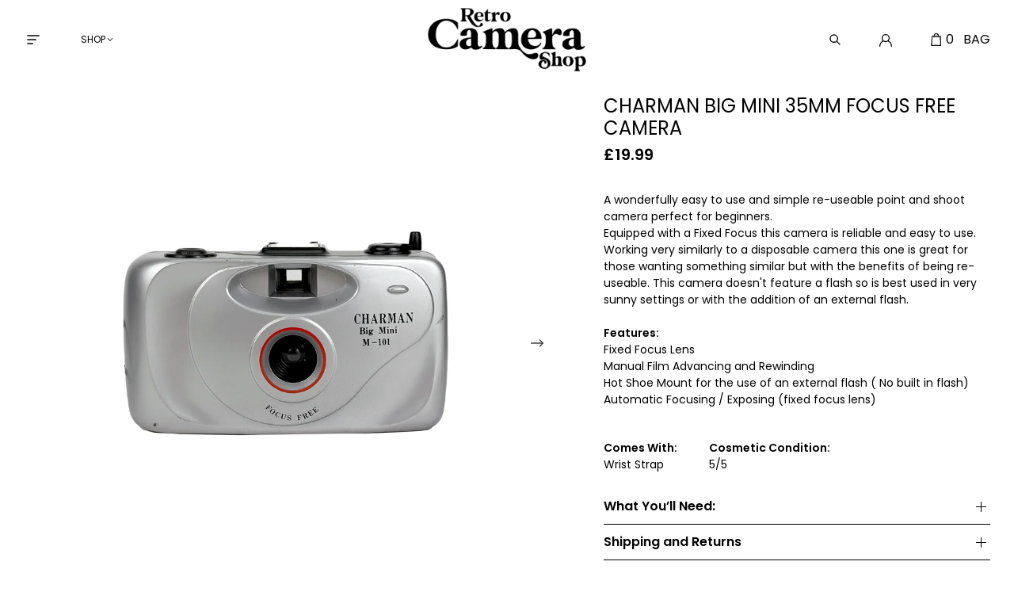

--- FILE ---
content_type: text/html; charset=utf-8
request_url: https://retrocamerashop.com/products/charman-big-mini-35mm-focus-free-camera
body_size: 19742
content:
<!DOCTYPE html>
<html lang="en">
  <head>
    <meta charset="utf-8">
    <meta name="viewport" content="width=device-width,initial-scale=1">
    <link rel="canonical" href="https://retrocamerashop.com/products/charman-big-mini-35mm-focus-free-camera">
    
    
      <link rel="shortcut icon" href="//retrocamerashop.com/cdn/shop/files/Untitled-3.png?v=1714044867" type="image/png">
    

    
    <title>
      Charman Big Mini 35mm Focus Free Camera
      
      
      
        &ndash; Retro Camera Shop
      
    </title>

    <meta name="description" content="A wonderfully easy to use and simple re-useable point and shoot camera perfect for beginners.Equipped with a Fixed Focus this camera is reliable and easy to use.Working very similarly to a disposable camera this one is great for those wanting something similar but with the benefits of being re-useable. This camera does" />
<meta property="og:url" content="https://retrocamerashop.com/products/charman-big-mini-35mm-focus-free-camera">
<meta property="og:site_name" content="Retro Camera Shop">
<meta property="og:type" content="product">
<meta property="og:title" content="Charman Big Mini 35mm Focus Free Camera">
<meta property="og:description" content="A wonderfully easy to use and simple re-useable point and shoot camera perfect for beginners.Equipped with a Fixed Focus this camera is reliable and easy to use.Working very similarly to a disposable camera this one is great for those wanting something similar but with the benefits of being re-useable. This camera does">
<meta property="og:image" content="http://retrocamerashop.com/cdn/shop/products/Charman-_1_1024x.gif?v=1676543678">
<meta property="og:image:secure_url" content="https://retrocamerashop.com/cdn/shop/products/Charman-_1_1024x.gif?v=1676543678">
<meta property="og:price:amount" content="19.99">
<meta property="og:price:currency" content="GBP">

<meta name="twitter:title" content="Charman Big Mini 35mm Focus Free Camera">
<meta name="twitter:description" content="A wonderfully easy to use and simple re-useable point and shoot camera perfect for beginners.Equipped with a Fixed Focus this camera is reliable and easy to use.Working very similarly to a disposable camera this one is great for those wanting something similar but with the benefits of being re-useable. This camera does">
<meta name="twitter:card" content="summary_large_image">
<meta name="twitter:image" content="https://retrocamerashop.com/cdn/shop/products/Charman-_1_1024x.gif?v=1676543678">
<meta name="twitter:image:width" content="480">
<meta name="twitter:image:height" content="480">


    

    <style>
      :root {
        --color-text-body: 0 0 0;
        --color-background-body: 255 255 255;
        --font-size-base: 1rem;
      }
    </style>

    <link rel="preconnect" href="https://fonts.googleapis.com">
    <link rel="preconnect" href="https://fonts.gstatic.com" crossorigin>
    <link href="https://fonts.googleapis.com/css2?family=Poppins:ital,wght@0,300;0,400;0,600;0,700;1,300;1,400;1,600;1,700&display=swap" rel="stylesheet">

    <link href="//retrocamerashop.com/cdn/shop/t/35/assets/fonts.css?v=131041393134239650581696004101" rel="stylesheet" type="text/css" media="all" />
    <link href="//retrocamerashop.com/cdn/shop/t/35/assets/index.css?v=76294210292935989031652284998" rel="stylesheet" type="text/css" media="all" />

    <script>
      window.theme = {
        moneyFormat: "£{{amount}}",
        strings: {
          product: {
            addToCart: "Add to Cart",
            soldOut: "Sold Out"
          }
        }
      }
    </script>

    <script>window.performance && window.performance.mark && window.performance.mark('shopify.content_for_header.start');</script><meta name="google-site-verification" content="UAxXyruE2qe0Yjyz9TrpTeJ6sQoW1kacqQ2r-6Y0EsM">
<meta id="shopify-digital-wallet" name="shopify-digital-wallet" content="/54537552071/digital_wallets/dialog">
<meta name="shopify-checkout-api-token" content="b0de270f5d5e4a3213491150daa48a8f">
<meta id="in-context-paypal-metadata" data-shop-id="54537552071" data-venmo-supported="false" data-environment="production" data-locale="en_US" data-paypal-v4="true" data-currency="GBP">
<link rel="alternate" hreflang="x-default" href="https://retrocamerashop.com/products/charman-big-mini-35mm-focus-free-camera">
<link rel="alternate" hreflang="en" href="https://retrocamerashop.com/products/charman-big-mini-35mm-focus-free-camera">
<link rel="alternate" hreflang="en-US" href="https://retrocamerashop.com/en-us/products/charman-big-mini-35mm-focus-free-camera">
<link rel="alternate" type="application/json+oembed" href="https://retrocamerashop.com/products/charman-big-mini-35mm-focus-free-camera.oembed">
<script async="async" src="/checkouts/internal/preloads.js?locale=en-GB"></script>
<link rel="preconnect" href="https://shop.app" crossorigin="anonymous">
<script async="async" src="https://shop.app/checkouts/internal/preloads.js?locale=en-GB&shop_id=54537552071" crossorigin="anonymous"></script>
<script id="apple-pay-shop-capabilities" type="application/json">{"shopId":54537552071,"countryCode":"GB","currencyCode":"GBP","merchantCapabilities":["supports3DS"],"merchantId":"gid:\/\/shopify\/Shop\/54537552071","merchantName":"Retro Camera Shop","requiredBillingContactFields":["postalAddress","email","phone"],"requiredShippingContactFields":["postalAddress","email","phone"],"shippingType":"shipping","supportedNetworks":["visa","maestro","masterCard","amex","discover","elo"],"total":{"type":"pending","label":"Retro Camera Shop","amount":"1.00"},"shopifyPaymentsEnabled":true,"supportsSubscriptions":true}</script>
<script id="shopify-features" type="application/json">{"accessToken":"b0de270f5d5e4a3213491150daa48a8f","betas":["rich-media-storefront-analytics"],"domain":"retrocamerashop.com","predictiveSearch":true,"shopId":54537552071,"locale":"en"}</script>
<script>var Shopify = Shopify || {};
Shopify.shop = "retro-camera-shop.myshopify.com";
Shopify.locale = "en";
Shopify.currency = {"active":"GBP","rate":"1.0"};
Shopify.country = "GB";
Shopify.theme = {"name":"MEDITO (LIVE)","id":129477181639,"schema_name":"Retro camera","schema_version":"1.2.1","theme_store_id":null,"role":"main"};
Shopify.theme.handle = "null";
Shopify.theme.style = {"id":null,"handle":null};
Shopify.cdnHost = "retrocamerashop.com/cdn";
Shopify.routes = Shopify.routes || {};
Shopify.routes.root = "/";</script>
<script type="module">!function(o){(o.Shopify=o.Shopify||{}).modules=!0}(window);</script>
<script>!function(o){function n(){var o=[];function n(){o.push(Array.prototype.slice.apply(arguments))}return n.q=o,n}var t=o.Shopify=o.Shopify||{};t.loadFeatures=n(),t.autoloadFeatures=n()}(window);</script>
<script>
  window.ShopifyPay = window.ShopifyPay || {};
  window.ShopifyPay.apiHost = "shop.app\/pay";
  window.ShopifyPay.redirectState = null;
</script>
<script id="shop-js-analytics" type="application/json">{"pageType":"product"}</script>
<script defer="defer" async type="module" src="//retrocamerashop.com/cdn/shopifycloud/shop-js/modules/v2/client.init-shop-cart-sync_BApSsMSl.en.esm.js"></script>
<script defer="defer" async type="module" src="//retrocamerashop.com/cdn/shopifycloud/shop-js/modules/v2/chunk.common_CBoos6YZ.esm.js"></script>
<script type="module">
  await import("//retrocamerashop.com/cdn/shopifycloud/shop-js/modules/v2/client.init-shop-cart-sync_BApSsMSl.en.esm.js");
await import("//retrocamerashop.com/cdn/shopifycloud/shop-js/modules/v2/chunk.common_CBoos6YZ.esm.js");

  window.Shopify.SignInWithShop?.initShopCartSync?.({"fedCMEnabled":true,"windoidEnabled":true});

</script>
<script>
  window.Shopify = window.Shopify || {};
  if (!window.Shopify.featureAssets) window.Shopify.featureAssets = {};
  window.Shopify.featureAssets['shop-js'] = {"shop-cart-sync":["modules/v2/client.shop-cart-sync_DJczDl9f.en.esm.js","modules/v2/chunk.common_CBoos6YZ.esm.js"],"init-fed-cm":["modules/v2/client.init-fed-cm_BzwGC0Wi.en.esm.js","modules/v2/chunk.common_CBoos6YZ.esm.js"],"init-windoid":["modules/v2/client.init-windoid_BS26ThXS.en.esm.js","modules/v2/chunk.common_CBoos6YZ.esm.js"],"shop-cash-offers":["modules/v2/client.shop-cash-offers_DthCPNIO.en.esm.js","modules/v2/chunk.common_CBoos6YZ.esm.js","modules/v2/chunk.modal_Bu1hFZFC.esm.js"],"shop-button":["modules/v2/client.shop-button_D_JX508o.en.esm.js","modules/v2/chunk.common_CBoos6YZ.esm.js"],"init-shop-email-lookup-coordinator":["modules/v2/client.init-shop-email-lookup-coordinator_DFwWcvrS.en.esm.js","modules/v2/chunk.common_CBoos6YZ.esm.js"],"shop-toast-manager":["modules/v2/client.shop-toast-manager_tEhgP2F9.en.esm.js","modules/v2/chunk.common_CBoos6YZ.esm.js"],"shop-login-button":["modules/v2/client.shop-login-button_DwLgFT0K.en.esm.js","modules/v2/chunk.common_CBoos6YZ.esm.js","modules/v2/chunk.modal_Bu1hFZFC.esm.js"],"avatar":["modules/v2/client.avatar_BTnouDA3.en.esm.js"],"init-shop-cart-sync":["modules/v2/client.init-shop-cart-sync_BApSsMSl.en.esm.js","modules/v2/chunk.common_CBoos6YZ.esm.js"],"pay-button":["modules/v2/client.pay-button_BuNmcIr_.en.esm.js","modules/v2/chunk.common_CBoos6YZ.esm.js"],"init-shop-for-new-customer-accounts":["modules/v2/client.init-shop-for-new-customer-accounts_DrjXSI53.en.esm.js","modules/v2/client.shop-login-button_DwLgFT0K.en.esm.js","modules/v2/chunk.common_CBoos6YZ.esm.js","modules/v2/chunk.modal_Bu1hFZFC.esm.js"],"init-customer-accounts-sign-up":["modules/v2/client.init-customer-accounts-sign-up_TlVCiykN.en.esm.js","modules/v2/client.shop-login-button_DwLgFT0K.en.esm.js","modules/v2/chunk.common_CBoos6YZ.esm.js","modules/v2/chunk.modal_Bu1hFZFC.esm.js"],"shop-follow-button":["modules/v2/client.shop-follow-button_C5D3XtBb.en.esm.js","modules/v2/chunk.common_CBoos6YZ.esm.js","modules/v2/chunk.modal_Bu1hFZFC.esm.js"],"checkout-modal":["modules/v2/client.checkout-modal_8TC_1FUY.en.esm.js","modules/v2/chunk.common_CBoos6YZ.esm.js","modules/v2/chunk.modal_Bu1hFZFC.esm.js"],"init-customer-accounts":["modules/v2/client.init-customer-accounts_C0Oh2ljF.en.esm.js","modules/v2/client.shop-login-button_DwLgFT0K.en.esm.js","modules/v2/chunk.common_CBoos6YZ.esm.js","modules/v2/chunk.modal_Bu1hFZFC.esm.js"],"lead-capture":["modules/v2/client.lead-capture_Cq0gfm7I.en.esm.js","modules/v2/chunk.common_CBoos6YZ.esm.js","modules/v2/chunk.modal_Bu1hFZFC.esm.js"],"shop-login":["modules/v2/client.shop-login_BmtnoEUo.en.esm.js","modules/v2/chunk.common_CBoos6YZ.esm.js","modules/v2/chunk.modal_Bu1hFZFC.esm.js"],"payment-terms":["modules/v2/client.payment-terms_BHOWV7U_.en.esm.js","modules/v2/chunk.common_CBoos6YZ.esm.js","modules/v2/chunk.modal_Bu1hFZFC.esm.js"]};
</script>
<script>(function() {
  var isLoaded = false;
  function asyncLoad() {
    if (isLoaded) return;
    isLoaded = true;
    var urls = ["https:\/\/cdn.nfcube.com\/instafeed-f8cdc64340ab1b4c6f0dea2d73965800.js?shop=retro-camera-shop.myshopify.com"];
    for (var i = 0; i < urls.length; i++) {
      var s = document.createElement('script');
      s.type = 'text/javascript';
      s.async = true;
      s.src = urls[i];
      var x = document.getElementsByTagName('script')[0];
      x.parentNode.insertBefore(s, x);
    }
  };
  if(window.attachEvent) {
    window.attachEvent('onload', asyncLoad);
  } else {
    window.addEventListener('load', asyncLoad, false);
  }
})();</script>
<script id="__st">var __st={"a":54537552071,"offset":0,"reqid":"1e54e418-226d-4bf0-a474-67d770f734fe-1768867203","pageurl":"retrocamerashop.com\/products\/charman-big-mini-35mm-focus-free-camera","u":"a6b3069ffe5a","p":"product","rtyp":"product","rid":7617990951111};</script>
<script>window.ShopifyPaypalV4VisibilityTracking = true;</script>
<script id="captcha-bootstrap">!function(){'use strict';const t='contact',e='account',n='new_comment',o=[[t,t],['blogs',n],['comments',n],[t,'customer']],c=[[e,'customer_login'],[e,'guest_login'],[e,'recover_customer_password'],[e,'create_customer']],r=t=>t.map((([t,e])=>`form[action*='/${t}']:not([data-nocaptcha='true']) input[name='form_type'][value='${e}']`)).join(','),a=t=>()=>t?[...document.querySelectorAll(t)].map((t=>t.form)):[];function s(){const t=[...o],e=r(t);return a(e)}const i='password',u='form_key',d=['recaptcha-v3-token','g-recaptcha-response','h-captcha-response',i],f=()=>{try{return window.sessionStorage}catch{return}},m='__shopify_v',_=t=>t.elements[u];function p(t,e,n=!1){try{const o=window.sessionStorage,c=JSON.parse(o.getItem(e)),{data:r}=function(t){const{data:e,action:n}=t;return t[m]||n?{data:e,action:n}:{data:t,action:n}}(c);for(const[e,n]of Object.entries(r))t.elements[e]&&(t.elements[e].value=n);n&&o.removeItem(e)}catch(o){console.error('form repopulation failed',{error:o})}}const l='form_type',E='cptcha';function T(t){t.dataset[E]=!0}const w=window,h=w.document,L='Shopify',v='ce_forms',y='captcha';let A=!1;((t,e)=>{const n=(g='f06e6c50-85a8-45c8-87d0-21a2b65856fe',I='https://cdn.shopify.com/shopifycloud/storefront-forms-hcaptcha/ce_storefront_forms_captcha_hcaptcha.v1.5.2.iife.js',D={infoText:'Protected by hCaptcha',privacyText:'Privacy',termsText:'Terms'},(t,e,n)=>{const o=w[L][v],c=o.bindForm;if(c)return c(t,g,e,D).then(n);var r;o.q.push([[t,g,e,D],n]),r=I,A||(h.body.append(Object.assign(h.createElement('script'),{id:'captcha-provider',async:!0,src:r})),A=!0)});var g,I,D;w[L]=w[L]||{},w[L][v]=w[L][v]||{},w[L][v].q=[],w[L][y]=w[L][y]||{},w[L][y].protect=function(t,e){n(t,void 0,e),T(t)},Object.freeze(w[L][y]),function(t,e,n,w,h,L){const[v,y,A,g]=function(t,e,n){const i=e?o:[],u=t?c:[],d=[...i,...u],f=r(d),m=r(i),_=r(d.filter((([t,e])=>n.includes(e))));return[a(f),a(m),a(_),s()]}(w,h,L),I=t=>{const e=t.target;return e instanceof HTMLFormElement?e:e&&e.form},D=t=>v().includes(t);t.addEventListener('submit',(t=>{const e=I(t);if(!e)return;const n=D(e)&&!e.dataset.hcaptchaBound&&!e.dataset.recaptchaBound,o=_(e),c=g().includes(e)&&(!o||!o.value);(n||c)&&t.preventDefault(),c&&!n&&(function(t){try{if(!f())return;!function(t){const e=f();if(!e)return;const n=_(t);if(!n)return;const o=n.value;o&&e.removeItem(o)}(t);const e=Array.from(Array(32),(()=>Math.random().toString(36)[2])).join('');!function(t,e){_(t)||t.append(Object.assign(document.createElement('input'),{type:'hidden',name:u})),t.elements[u].value=e}(t,e),function(t,e){const n=f();if(!n)return;const o=[...t.querySelectorAll(`input[type='${i}']`)].map((({name:t})=>t)),c=[...d,...o],r={};for(const[a,s]of new FormData(t).entries())c.includes(a)||(r[a]=s);n.setItem(e,JSON.stringify({[m]:1,action:t.action,data:r}))}(t,e)}catch(e){console.error('failed to persist form',e)}}(e),e.submit())}));const S=(t,e)=>{t&&!t.dataset[E]&&(n(t,e.some((e=>e===t))),T(t))};for(const o of['focusin','change'])t.addEventListener(o,(t=>{const e=I(t);D(e)&&S(e,y())}));const B=e.get('form_key'),M=e.get(l),P=B&&M;t.addEventListener('DOMContentLoaded',(()=>{const t=y();if(P)for(const e of t)e.elements[l].value===M&&p(e,B);[...new Set([...A(),...v().filter((t=>'true'===t.dataset.shopifyCaptcha))])].forEach((e=>S(e,t)))}))}(h,new URLSearchParams(w.location.search),n,t,e,['guest_login'])})(!0,!0)}();</script>
<script integrity="sha256-4kQ18oKyAcykRKYeNunJcIwy7WH5gtpwJnB7kiuLZ1E=" data-source-attribution="shopify.loadfeatures" defer="defer" src="//retrocamerashop.com/cdn/shopifycloud/storefront/assets/storefront/load_feature-a0a9edcb.js" crossorigin="anonymous"></script>
<script crossorigin="anonymous" defer="defer" src="//retrocamerashop.com/cdn/shopifycloud/storefront/assets/shopify_pay/storefront-65b4c6d7.js?v=20250812"></script>
<script data-source-attribution="shopify.dynamic_checkout.dynamic.init">var Shopify=Shopify||{};Shopify.PaymentButton=Shopify.PaymentButton||{isStorefrontPortableWallets:!0,init:function(){window.Shopify.PaymentButton.init=function(){};var t=document.createElement("script");t.src="https://retrocamerashop.com/cdn/shopifycloud/portable-wallets/latest/portable-wallets.en.js",t.type="module",document.head.appendChild(t)}};
</script>
<script data-source-attribution="shopify.dynamic_checkout.buyer_consent">
  function portableWalletsHideBuyerConsent(e){var t=document.getElementById("shopify-buyer-consent"),n=document.getElementById("shopify-subscription-policy-button");t&&n&&(t.classList.add("hidden"),t.setAttribute("aria-hidden","true"),n.removeEventListener("click",e))}function portableWalletsShowBuyerConsent(e){var t=document.getElementById("shopify-buyer-consent"),n=document.getElementById("shopify-subscription-policy-button");t&&n&&(t.classList.remove("hidden"),t.removeAttribute("aria-hidden"),n.addEventListener("click",e))}window.Shopify?.PaymentButton&&(window.Shopify.PaymentButton.hideBuyerConsent=portableWalletsHideBuyerConsent,window.Shopify.PaymentButton.showBuyerConsent=portableWalletsShowBuyerConsent);
</script>
<script data-source-attribution="shopify.dynamic_checkout.cart.bootstrap">document.addEventListener("DOMContentLoaded",(function(){function t(){return document.querySelector("shopify-accelerated-checkout-cart, shopify-accelerated-checkout")}if(t())Shopify.PaymentButton.init();else{new MutationObserver((function(e,n){t()&&(Shopify.PaymentButton.init(),n.disconnect())})).observe(document.body,{childList:!0,subtree:!0})}}));
</script>
<link id="shopify-accelerated-checkout-styles" rel="stylesheet" media="screen" href="https://retrocamerashop.com/cdn/shopifycloud/portable-wallets/latest/accelerated-checkout-backwards-compat.css" crossorigin="anonymous">
<style id="shopify-accelerated-checkout-cart">
        #shopify-buyer-consent {
  margin-top: 1em;
  display: inline-block;
  width: 100%;
}

#shopify-buyer-consent.hidden {
  display: none;
}

#shopify-subscription-policy-button {
  background: none;
  border: none;
  padding: 0;
  text-decoration: underline;
  font-size: inherit;
  cursor: pointer;
}

#shopify-subscription-policy-button::before {
  box-shadow: none;
}

      </style>

<script>window.performance && window.performance.mark && window.performance.mark('shopify.content_for_header.end');</script>

    
  
<!-- BEGIN app block: shopify://apps/minmaxify-order-limits/blocks/app-embed-block/3acfba32-89f3-4377-ae20-cbb9abc48475 --><script type="text/javascript" src="https://limits.minmaxify.com/retro-camera-shop.myshopify.com?v=97&r=20230213135121"></script>

<!-- END app block --><!-- BEGIN app block: shopify://apps/yeps/blocks/yeps/e514c124-b6d8-42cf-8001-0defa550f08e --><script>
window.YepsID = '018f151c-2189-6dbb-e87d-c5d859539782';

window.YepsData = {"campaigns":[],"hacks":{}};
window.YepsActive = false;
window.YepsIsolate = true;
window.YepsMigrated = false;

window.YepsContext = {
  locale: 'en',
  marketId: '2133786823',
  currency: 'GBP',
  pageType: 'product',
  productId: '7617990951111',
  
  
  
  productTags: ["beginners","new in","point and shoot"],
  
};
</script>


<!-- END app block --><!-- BEGIN app block: shopify://apps/klaviyo-email-marketing-sms/blocks/klaviyo-onsite-embed/2632fe16-c075-4321-a88b-50b567f42507 -->












  <script async src="https://static.klaviyo.com/onsite/js/RxnFYP/klaviyo.js?company_id=RxnFYP"></script>
  <script>!function(){if(!window.klaviyo){window._klOnsite=window._klOnsite||[];try{window.klaviyo=new Proxy({},{get:function(n,i){return"push"===i?function(){var n;(n=window._klOnsite).push.apply(n,arguments)}:function(){for(var n=arguments.length,o=new Array(n),w=0;w<n;w++)o[w]=arguments[w];var t="function"==typeof o[o.length-1]?o.pop():void 0,e=new Promise((function(n){window._klOnsite.push([i].concat(o,[function(i){t&&t(i),n(i)}]))}));return e}}})}catch(n){window.klaviyo=window.klaviyo||[],window.klaviyo.push=function(){var n;(n=window._klOnsite).push.apply(n,arguments)}}}}();</script>

  
    <script id="viewed_product">
      if (item == null) {
        var _learnq = _learnq || [];

        var MetafieldReviews = null
        var MetafieldYotpoRating = null
        var MetafieldYotpoCount = null
        var MetafieldLooxRating = null
        var MetafieldLooxCount = null
        var okendoProduct = null
        var okendoProductReviewCount = null
        var okendoProductReviewAverageValue = null
        try {
          // The following fields are used for Customer Hub recently viewed in order to add reviews.
          // This information is not part of __kla_viewed. Instead, it is part of __kla_viewed_reviewed_items
          MetafieldReviews = {};
          MetafieldYotpoRating = null
          MetafieldYotpoCount = null
          MetafieldLooxRating = null
          MetafieldLooxCount = null

          okendoProduct = null
          // If the okendo metafield is not legacy, it will error, which then requires the new json formatted data
          if (okendoProduct && 'error' in okendoProduct) {
            okendoProduct = null
          }
          okendoProductReviewCount = okendoProduct ? okendoProduct.reviewCount : null
          okendoProductReviewAverageValue = okendoProduct ? okendoProduct.reviewAverageValue : null
        } catch (error) {
          console.error('Error in Klaviyo onsite reviews tracking:', error);
        }

        var item = {
          Name: "Charman Big Mini 35mm Focus Free Camera",
          ProductID: 7617990951111,
          Categories: ["Beginners","Other","Point \u0026 Shoot's","Test - Sort App"],
          ImageURL: "https://retrocamerashop.com/cdn/shop/products/Charman-_1_grande.gif?v=1676543678",
          URL: "https://retrocamerashop.com/products/charman-big-mini-35mm-focus-free-camera",
          Brand: "Other",
          Price: "£19.99",
          Value: "19.99",
          CompareAtPrice: "£0.00"
        };
        _learnq.push(['track', 'Viewed Product', item]);
        _learnq.push(['trackViewedItem', {
          Title: item.Name,
          ItemId: item.ProductID,
          Categories: item.Categories,
          ImageUrl: item.ImageURL,
          Url: item.URL,
          Metadata: {
            Brand: item.Brand,
            Price: item.Price,
            Value: item.Value,
            CompareAtPrice: item.CompareAtPrice
          },
          metafields:{
            reviews: MetafieldReviews,
            yotpo:{
              rating: MetafieldYotpoRating,
              count: MetafieldYotpoCount,
            },
            loox:{
              rating: MetafieldLooxRating,
              count: MetafieldLooxCount,
            },
            okendo: {
              rating: okendoProductReviewAverageValue,
              count: okendoProductReviewCount,
            }
          }
        }]);
      }
    </script>
  




  <script>
    window.klaviyoReviewsProductDesignMode = false
  </script>







<!-- END app block --><script src="https://cdn.shopify.com/extensions/019a9621-10ce-7d30-abcd-7c4882d6a9b8/yepsng-widget-63/assets/yeps.js" type="text/javascript" defer="defer"></script>
<link href="https://cdn.shopify.com/extensions/019a9621-10ce-7d30-abcd-7c4882d6a9b8/yepsng-widget-63/assets/yeps.css" rel="stylesheet" type="text/css" media="all">
<link href="https://monorail-edge.shopifysvc.com" rel="dns-prefetch">
<script>(function(){if ("sendBeacon" in navigator && "performance" in window) {try {var session_token_from_headers = performance.getEntriesByType('navigation')[0].serverTiming.find(x => x.name == '_s').description;} catch {var session_token_from_headers = undefined;}var session_cookie_matches = document.cookie.match(/_shopify_s=([^;]*)/);var session_token_from_cookie = session_cookie_matches && session_cookie_matches.length === 2 ? session_cookie_matches[1] : "";var session_token = session_token_from_headers || session_token_from_cookie || "";function handle_abandonment_event(e) {var entries = performance.getEntries().filter(function(entry) {return /monorail-edge.shopifysvc.com/.test(entry.name);});if (!window.abandonment_tracked && entries.length === 0) {window.abandonment_tracked = true;var currentMs = Date.now();var navigation_start = performance.timing.navigationStart;var payload = {shop_id: 54537552071,url: window.location.href,navigation_start,duration: currentMs - navigation_start,session_token,page_type: "product"};window.navigator.sendBeacon("https://monorail-edge.shopifysvc.com/v1/produce", JSON.stringify({schema_id: "online_store_buyer_site_abandonment/1.1",payload: payload,metadata: {event_created_at_ms: currentMs,event_sent_at_ms: currentMs}}));}}window.addEventListener('pagehide', handle_abandonment_event);}}());</script>
<script id="web-pixels-manager-setup">(function e(e,d,r,n,o){if(void 0===o&&(o={}),!Boolean(null===(a=null===(i=window.Shopify)||void 0===i?void 0:i.analytics)||void 0===a?void 0:a.replayQueue)){var i,a;window.Shopify=window.Shopify||{};var t=window.Shopify;t.analytics=t.analytics||{};var s=t.analytics;s.replayQueue=[],s.publish=function(e,d,r){return s.replayQueue.push([e,d,r]),!0};try{self.performance.mark("wpm:start")}catch(e){}var l=function(){var e={modern:/Edge?\/(1{2}[4-9]|1[2-9]\d|[2-9]\d{2}|\d{4,})\.\d+(\.\d+|)|Firefox\/(1{2}[4-9]|1[2-9]\d|[2-9]\d{2}|\d{4,})\.\d+(\.\d+|)|Chrom(ium|e)\/(9{2}|\d{3,})\.\d+(\.\d+|)|(Maci|X1{2}).+ Version\/(15\.\d+|(1[6-9]|[2-9]\d|\d{3,})\.\d+)([,.]\d+|)( \(\w+\)|)( Mobile\/\w+|) Safari\/|Chrome.+OPR\/(9{2}|\d{3,})\.\d+\.\d+|(CPU[ +]OS|iPhone[ +]OS|CPU[ +]iPhone|CPU IPhone OS|CPU iPad OS)[ +]+(15[._]\d+|(1[6-9]|[2-9]\d|\d{3,})[._]\d+)([._]\d+|)|Android:?[ /-](13[3-9]|1[4-9]\d|[2-9]\d{2}|\d{4,})(\.\d+|)(\.\d+|)|Android.+Firefox\/(13[5-9]|1[4-9]\d|[2-9]\d{2}|\d{4,})\.\d+(\.\d+|)|Android.+Chrom(ium|e)\/(13[3-9]|1[4-9]\d|[2-9]\d{2}|\d{4,})\.\d+(\.\d+|)|SamsungBrowser\/([2-9]\d|\d{3,})\.\d+/,legacy:/Edge?\/(1[6-9]|[2-9]\d|\d{3,})\.\d+(\.\d+|)|Firefox\/(5[4-9]|[6-9]\d|\d{3,})\.\d+(\.\d+|)|Chrom(ium|e)\/(5[1-9]|[6-9]\d|\d{3,})\.\d+(\.\d+|)([\d.]+$|.*Safari\/(?![\d.]+ Edge\/[\d.]+$))|(Maci|X1{2}).+ Version\/(10\.\d+|(1[1-9]|[2-9]\d|\d{3,})\.\d+)([,.]\d+|)( \(\w+\)|)( Mobile\/\w+|) Safari\/|Chrome.+OPR\/(3[89]|[4-9]\d|\d{3,})\.\d+\.\d+|(CPU[ +]OS|iPhone[ +]OS|CPU[ +]iPhone|CPU IPhone OS|CPU iPad OS)[ +]+(10[._]\d+|(1[1-9]|[2-9]\d|\d{3,})[._]\d+)([._]\d+|)|Android:?[ /-](13[3-9]|1[4-9]\d|[2-9]\d{2}|\d{4,})(\.\d+|)(\.\d+|)|Mobile Safari.+OPR\/([89]\d|\d{3,})\.\d+\.\d+|Android.+Firefox\/(13[5-9]|1[4-9]\d|[2-9]\d{2}|\d{4,})\.\d+(\.\d+|)|Android.+Chrom(ium|e)\/(13[3-9]|1[4-9]\d|[2-9]\d{2}|\d{4,})\.\d+(\.\d+|)|Android.+(UC? ?Browser|UCWEB|U3)[ /]?(15\.([5-9]|\d{2,})|(1[6-9]|[2-9]\d|\d{3,})\.\d+)\.\d+|SamsungBrowser\/(5\.\d+|([6-9]|\d{2,})\.\d+)|Android.+MQ{2}Browser\/(14(\.(9|\d{2,})|)|(1[5-9]|[2-9]\d|\d{3,})(\.\d+|))(\.\d+|)|K[Aa][Ii]OS\/(3\.\d+|([4-9]|\d{2,})\.\d+)(\.\d+|)/},d=e.modern,r=e.legacy,n=navigator.userAgent;return n.match(d)?"modern":n.match(r)?"legacy":"unknown"}(),u="modern"===l?"modern":"legacy",c=(null!=n?n:{modern:"",legacy:""})[u],f=function(e){return[e.baseUrl,"/wpm","/b",e.hashVersion,"modern"===e.buildTarget?"m":"l",".js"].join("")}({baseUrl:d,hashVersion:r,buildTarget:u}),m=function(e){var d=e.version,r=e.bundleTarget,n=e.surface,o=e.pageUrl,i=e.monorailEndpoint;return{emit:function(e){var a=e.status,t=e.errorMsg,s=(new Date).getTime(),l=JSON.stringify({metadata:{event_sent_at_ms:s},events:[{schema_id:"web_pixels_manager_load/3.1",payload:{version:d,bundle_target:r,page_url:o,status:a,surface:n,error_msg:t},metadata:{event_created_at_ms:s}}]});if(!i)return console&&console.warn&&console.warn("[Web Pixels Manager] No Monorail endpoint provided, skipping logging."),!1;try{return self.navigator.sendBeacon.bind(self.navigator)(i,l)}catch(e){}var u=new XMLHttpRequest;try{return u.open("POST",i,!0),u.setRequestHeader("Content-Type","text/plain"),u.send(l),!0}catch(e){return console&&console.warn&&console.warn("[Web Pixels Manager] Got an unhandled error while logging to Monorail."),!1}}}}({version:r,bundleTarget:l,surface:e.surface,pageUrl:self.location.href,monorailEndpoint:e.monorailEndpoint});try{o.browserTarget=l,function(e){var d=e.src,r=e.async,n=void 0===r||r,o=e.onload,i=e.onerror,a=e.sri,t=e.scriptDataAttributes,s=void 0===t?{}:t,l=document.createElement("script"),u=document.querySelector("head"),c=document.querySelector("body");if(l.async=n,l.src=d,a&&(l.integrity=a,l.crossOrigin="anonymous"),s)for(var f in s)if(Object.prototype.hasOwnProperty.call(s,f))try{l.dataset[f]=s[f]}catch(e){}if(o&&l.addEventListener("load",o),i&&l.addEventListener("error",i),u)u.appendChild(l);else{if(!c)throw new Error("Did not find a head or body element to append the script");c.appendChild(l)}}({src:f,async:!0,onload:function(){if(!function(){var e,d;return Boolean(null===(d=null===(e=window.Shopify)||void 0===e?void 0:e.analytics)||void 0===d?void 0:d.initialized)}()){var d=window.webPixelsManager.init(e)||void 0;if(d){var r=window.Shopify.analytics;r.replayQueue.forEach((function(e){var r=e[0],n=e[1],o=e[2];d.publishCustomEvent(r,n,o)})),r.replayQueue=[],r.publish=d.publishCustomEvent,r.visitor=d.visitor,r.initialized=!0}}},onerror:function(){return m.emit({status:"failed",errorMsg:"".concat(f," has failed to load")})},sri:function(e){var d=/^sha384-[A-Za-z0-9+/=]+$/;return"string"==typeof e&&d.test(e)}(c)?c:"",scriptDataAttributes:o}),m.emit({status:"loading"})}catch(e){m.emit({status:"failed",errorMsg:(null==e?void 0:e.message)||"Unknown error"})}}})({shopId: 54537552071,storefrontBaseUrl: "https://retrocamerashop.com",extensionsBaseUrl: "https://extensions.shopifycdn.com/cdn/shopifycloud/web-pixels-manager",monorailEndpoint: "https://monorail-edge.shopifysvc.com/unstable/produce_batch",surface: "storefront-renderer",enabledBetaFlags: ["2dca8a86"],webPixelsConfigList: [{"id":"480444615","configuration":"{\"config\":\"{\\\"pixel_id\\\":\\\"G-YJQXGM7Q69\\\",\\\"target_country\\\":\\\"GB\\\",\\\"gtag_events\\\":[{\\\"type\\\":\\\"search\\\",\\\"action_label\\\":[\\\"G-YJQXGM7Q69\\\",\\\"AW-10885749740\\\/uLH2COjm9LMDEOy33cYo\\\"]},{\\\"type\\\":\\\"begin_checkout\\\",\\\"action_label\\\":[\\\"G-YJQXGM7Q69\\\",\\\"AW-10885749740\\\/xRxBCOXm9LMDEOy33cYo\\\"]},{\\\"type\\\":\\\"view_item\\\",\\\"action_label\\\":[\\\"G-YJQXGM7Q69\\\",\\\"AW-10885749740\\\/5hzHCN_m9LMDEOy33cYo\\\",\\\"MC-RDZ4J5149N\\\"]},{\\\"type\\\":\\\"purchase\\\",\\\"action_label\\\":[\\\"G-YJQXGM7Q69\\\",\\\"AW-10885749740\\\/Lwj9CNzm9LMDEOy33cYo\\\",\\\"MC-RDZ4J5149N\\\"]},{\\\"type\\\":\\\"page_view\\\",\\\"action_label\\\":[\\\"G-YJQXGM7Q69\\\",\\\"AW-10885749740\\\/fARxCNnm9LMDEOy33cYo\\\",\\\"MC-RDZ4J5149N\\\"]},{\\\"type\\\":\\\"add_payment_info\\\",\\\"action_label\\\":[\\\"G-YJQXGM7Q69\\\",\\\"AW-10885749740\\\/ulzHCOvm9LMDEOy33cYo\\\"]},{\\\"type\\\":\\\"add_to_cart\\\",\\\"action_label\\\":[\\\"G-YJQXGM7Q69\\\",\\\"AW-10885749740\\\/bCflCOLm9LMDEOy33cYo\\\"]}],\\\"enable_monitoring_mode\\\":false}\"}","eventPayloadVersion":"v1","runtimeContext":"OPEN","scriptVersion":"b2a88bafab3e21179ed38636efcd8a93","type":"APP","apiClientId":1780363,"privacyPurposes":[],"dataSharingAdjustments":{"protectedCustomerApprovalScopes":["read_customer_address","read_customer_email","read_customer_name","read_customer_personal_data","read_customer_phone"]}},{"id":"177406151","configuration":"{\"pixel_id\":\"235302808331884\",\"pixel_type\":\"facebook_pixel\",\"metaapp_system_user_token\":\"-\"}","eventPayloadVersion":"v1","runtimeContext":"OPEN","scriptVersion":"ca16bc87fe92b6042fbaa3acc2fbdaa6","type":"APP","apiClientId":2329312,"privacyPurposes":["ANALYTICS","MARKETING","SALE_OF_DATA"],"dataSharingAdjustments":{"protectedCustomerApprovalScopes":["read_customer_address","read_customer_email","read_customer_name","read_customer_personal_data","read_customer_phone"]}},{"id":"99418311","eventPayloadVersion":"v1","runtimeContext":"LAX","scriptVersion":"1","type":"CUSTOM","privacyPurposes":["ANALYTICS"],"name":"Google Analytics tag (migrated)"},{"id":"shopify-app-pixel","configuration":"{}","eventPayloadVersion":"v1","runtimeContext":"STRICT","scriptVersion":"0450","apiClientId":"shopify-pixel","type":"APP","privacyPurposes":["ANALYTICS","MARKETING"]},{"id":"shopify-custom-pixel","eventPayloadVersion":"v1","runtimeContext":"LAX","scriptVersion":"0450","apiClientId":"shopify-pixel","type":"CUSTOM","privacyPurposes":["ANALYTICS","MARKETING"]}],isMerchantRequest: false,initData: {"shop":{"name":"Retro Camera Shop","paymentSettings":{"currencyCode":"GBP"},"myshopifyDomain":"retro-camera-shop.myshopify.com","countryCode":"GB","storefrontUrl":"https:\/\/retrocamerashop.com"},"customer":null,"cart":null,"checkout":null,"productVariants":[{"price":{"amount":19.99,"currencyCode":"GBP"},"product":{"title":"Charman Big Mini 35mm Focus Free Camera","vendor":"Other","id":"7617990951111","untranslatedTitle":"Charman Big Mini 35mm Focus Free Camera","url":"\/products\/charman-big-mini-35mm-focus-free-camera","type":""},"id":"43058376769735","image":{"src":"\/\/retrocamerashop.com\/cdn\/shop\/products\/Charman-_1.gif?v=1676543678"},"sku":null,"title":"Default Title","untranslatedTitle":"Default Title"}],"purchasingCompany":null},},"https://retrocamerashop.com/cdn","fcfee988w5aeb613cpc8e4bc33m6693e112",{"modern":"","legacy":""},{"shopId":"54537552071","storefrontBaseUrl":"https:\/\/retrocamerashop.com","extensionBaseUrl":"https:\/\/extensions.shopifycdn.com\/cdn\/shopifycloud\/web-pixels-manager","surface":"storefront-renderer","enabledBetaFlags":"[\"2dca8a86\"]","isMerchantRequest":"false","hashVersion":"fcfee988w5aeb613cpc8e4bc33m6693e112","publish":"custom","events":"[[\"page_viewed\",{}],[\"product_viewed\",{\"productVariant\":{\"price\":{\"amount\":19.99,\"currencyCode\":\"GBP\"},\"product\":{\"title\":\"Charman Big Mini 35mm Focus Free Camera\",\"vendor\":\"Other\",\"id\":\"7617990951111\",\"untranslatedTitle\":\"Charman Big Mini 35mm Focus Free Camera\",\"url\":\"\/products\/charman-big-mini-35mm-focus-free-camera\",\"type\":\"\"},\"id\":\"43058376769735\",\"image\":{\"src\":\"\/\/retrocamerashop.com\/cdn\/shop\/products\/Charman-_1.gif?v=1676543678\"},\"sku\":null,\"title\":\"Default Title\",\"untranslatedTitle\":\"Default Title\"}}]]"});</script><script>
  window.ShopifyAnalytics = window.ShopifyAnalytics || {};
  window.ShopifyAnalytics.meta = window.ShopifyAnalytics.meta || {};
  window.ShopifyAnalytics.meta.currency = 'GBP';
  var meta = {"product":{"id":7617990951111,"gid":"gid:\/\/shopify\/Product\/7617990951111","vendor":"Other","type":"","handle":"charman-big-mini-35mm-focus-free-camera","variants":[{"id":43058376769735,"price":1999,"name":"Charman Big Mini 35mm Focus Free Camera","public_title":null,"sku":null}],"remote":false},"page":{"pageType":"product","resourceType":"product","resourceId":7617990951111,"requestId":"1e54e418-226d-4bf0-a474-67d770f734fe-1768867203"}};
  for (var attr in meta) {
    window.ShopifyAnalytics.meta[attr] = meta[attr];
  }
</script>
<script class="analytics">
  (function () {
    var customDocumentWrite = function(content) {
      var jquery = null;

      if (window.jQuery) {
        jquery = window.jQuery;
      } else if (window.Checkout && window.Checkout.$) {
        jquery = window.Checkout.$;
      }

      if (jquery) {
        jquery('body').append(content);
      }
    };

    var hasLoggedConversion = function(token) {
      if (token) {
        return document.cookie.indexOf('loggedConversion=' + token) !== -1;
      }
      return false;
    }

    var setCookieIfConversion = function(token) {
      if (token) {
        var twoMonthsFromNow = new Date(Date.now());
        twoMonthsFromNow.setMonth(twoMonthsFromNow.getMonth() + 2);

        document.cookie = 'loggedConversion=' + token + '; expires=' + twoMonthsFromNow;
      }
    }

    var trekkie = window.ShopifyAnalytics.lib = window.trekkie = window.trekkie || [];
    if (trekkie.integrations) {
      return;
    }
    trekkie.methods = [
      'identify',
      'page',
      'ready',
      'track',
      'trackForm',
      'trackLink'
    ];
    trekkie.factory = function(method) {
      return function() {
        var args = Array.prototype.slice.call(arguments);
        args.unshift(method);
        trekkie.push(args);
        return trekkie;
      };
    };
    for (var i = 0; i < trekkie.methods.length; i++) {
      var key = trekkie.methods[i];
      trekkie[key] = trekkie.factory(key);
    }
    trekkie.load = function(config) {
      trekkie.config = config || {};
      trekkie.config.initialDocumentCookie = document.cookie;
      var first = document.getElementsByTagName('script')[0];
      var script = document.createElement('script');
      script.type = 'text/javascript';
      script.onerror = function(e) {
        var scriptFallback = document.createElement('script');
        scriptFallback.type = 'text/javascript';
        scriptFallback.onerror = function(error) {
                var Monorail = {
      produce: function produce(monorailDomain, schemaId, payload) {
        var currentMs = new Date().getTime();
        var event = {
          schema_id: schemaId,
          payload: payload,
          metadata: {
            event_created_at_ms: currentMs,
            event_sent_at_ms: currentMs
          }
        };
        return Monorail.sendRequest("https://" + monorailDomain + "/v1/produce", JSON.stringify(event));
      },
      sendRequest: function sendRequest(endpointUrl, payload) {
        // Try the sendBeacon API
        if (window && window.navigator && typeof window.navigator.sendBeacon === 'function' && typeof window.Blob === 'function' && !Monorail.isIos12()) {
          var blobData = new window.Blob([payload], {
            type: 'text/plain'
          });

          if (window.navigator.sendBeacon(endpointUrl, blobData)) {
            return true;
          } // sendBeacon was not successful

        } // XHR beacon

        var xhr = new XMLHttpRequest();

        try {
          xhr.open('POST', endpointUrl);
          xhr.setRequestHeader('Content-Type', 'text/plain');
          xhr.send(payload);
        } catch (e) {
          console.log(e);
        }

        return false;
      },
      isIos12: function isIos12() {
        return window.navigator.userAgent.lastIndexOf('iPhone; CPU iPhone OS 12_') !== -1 || window.navigator.userAgent.lastIndexOf('iPad; CPU OS 12_') !== -1;
      }
    };
    Monorail.produce('monorail-edge.shopifysvc.com',
      'trekkie_storefront_load_errors/1.1',
      {shop_id: 54537552071,
      theme_id: 129477181639,
      app_name: "storefront",
      context_url: window.location.href,
      source_url: "//retrocamerashop.com/cdn/s/trekkie.storefront.cd680fe47e6c39ca5d5df5f0a32d569bc48c0f27.min.js"});

        };
        scriptFallback.async = true;
        scriptFallback.src = '//retrocamerashop.com/cdn/s/trekkie.storefront.cd680fe47e6c39ca5d5df5f0a32d569bc48c0f27.min.js';
        first.parentNode.insertBefore(scriptFallback, first);
      };
      script.async = true;
      script.src = '//retrocamerashop.com/cdn/s/trekkie.storefront.cd680fe47e6c39ca5d5df5f0a32d569bc48c0f27.min.js';
      first.parentNode.insertBefore(script, first);
    };
    trekkie.load(
      {"Trekkie":{"appName":"storefront","development":false,"defaultAttributes":{"shopId":54537552071,"isMerchantRequest":null,"themeId":129477181639,"themeCityHash":"1569869278738192058","contentLanguage":"en","currency":"GBP","eventMetadataId":"f7157420-4bcc-4fca-b87d-798e186a8b22"},"isServerSideCookieWritingEnabled":true,"monorailRegion":"shop_domain","enabledBetaFlags":["65f19447"]},"Session Attribution":{},"S2S":{"facebookCapiEnabled":true,"source":"trekkie-storefront-renderer","apiClientId":580111}}
    );

    var loaded = false;
    trekkie.ready(function() {
      if (loaded) return;
      loaded = true;

      window.ShopifyAnalytics.lib = window.trekkie;

      var originalDocumentWrite = document.write;
      document.write = customDocumentWrite;
      try { window.ShopifyAnalytics.merchantGoogleAnalytics.call(this); } catch(error) {};
      document.write = originalDocumentWrite;

      window.ShopifyAnalytics.lib.page(null,{"pageType":"product","resourceType":"product","resourceId":7617990951111,"requestId":"1e54e418-226d-4bf0-a474-67d770f734fe-1768867203","shopifyEmitted":true});

      var match = window.location.pathname.match(/checkouts\/(.+)\/(thank_you|post_purchase)/)
      var token = match? match[1]: undefined;
      if (!hasLoggedConversion(token)) {
        setCookieIfConversion(token);
        window.ShopifyAnalytics.lib.track("Viewed Product",{"currency":"GBP","variantId":43058376769735,"productId":7617990951111,"productGid":"gid:\/\/shopify\/Product\/7617990951111","name":"Charman Big Mini 35mm Focus Free Camera","price":"19.99","sku":null,"brand":"Other","variant":null,"category":"","nonInteraction":true,"remote":false},undefined,undefined,{"shopifyEmitted":true});
      window.ShopifyAnalytics.lib.track("monorail:\/\/trekkie_storefront_viewed_product\/1.1",{"currency":"GBP","variantId":43058376769735,"productId":7617990951111,"productGid":"gid:\/\/shopify\/Product\/7617990951111","name":"Charman Big Mini 35mm Focus Free Camera","price":"19.99","sku":null,"brand":"Other","variant":null,"category":"","nonInteraction":true,"remote":false,"referer":"https:\/\/retrocamerashop.com\/products\/charman-big-mini-35mm-focus-free-camera"});
      }
    });


        var eventsListenerScript = document.createElement('script');
        eventsListenerScript.async = true;
        eventsListenerScript.src = "//retrocamerashop.com/cdn/shopifycloud/storefront/assets/shop_events_listener-3da45d37.js";
        document.getElementsByTagName('head')[0].appendChild(eventsListenerScript);

})();</script>
  <script>
  if (!window.ga || (window.ga && typeof window.ga !== 'function')) {
    window.ga = function ga() {
      (window.ga.q = window.ga.q || []).push(arguments);
      if (window.Shopify && window.Shopify.analytics && typeof window.Shopify.analytics.publish === 'function') {
        window.Shopify.analytics.publish("ga_stub_called", {}, {sendTo: "google_osp_migration"});
      }
      console.error("Shopify's Google Analytics stub called with:", Array.from(arguments), "\nSee https://help.shopify.com/manual/promoting-marketing/pixels/pixel-migration#google for more information.");
    };
    if (window.Shopify && window.Shopify.analytics && typeof window.Shopify.analytics.publish === 'function') {
      window.Shopify.analytics.publish("ga_stub_initialized", {}, {sendTo: "google_osp_migration"});
    }
  }
</script>
<script
  defer
  src="https://retrocamerashop.com/cdn/shopifycloud/perf-kit/shopify-perf-kit-3.0.4.min.js"
  data-application="storefront-renderer"
  data-shop-id="54537552071"
  data-render-region="gcp-us-central1"
  data-page-type="product"
  data-theme-instance-id="129477181639"
  data-theme-name="Retro camera"
  data-theme-version="1.2.1"
  data-monorail-region="shop_domain"
  data-resource-timing-sampling-rate="10"
  data-shs="true"
  data-shs-beacon="true"
  data-shs-export-with-fetch="true"
  data-shs-logs-sample-rate="1"
  data-shs-beacon-endpoint="https://retrocamerashop.com/api/collect"
></script>
</head>
  <body class="is-transitioning" data-template="product">
    <div id="shopify-section-header" class="shopify-section"><style>
  :root {
    --announcement: 0;
  }
</style>

<header role="banner" data-component="Header" class="Header fixed left-0 z-3 w-full">
  

  <div class="Header__Inner relative">
    <div class="flex items-center justify-between h-full max-w-screen-lg mx-auto px-5 sm:px-[30px]">
      
        <nav class="HeaderNav w-[35%] h-full flex items-center" role="navigation" aria-label="Primary">
          
  
          <button type="button" class="text-inherit p-0 mr-2.5 sm:mr-12" aria-label="Open menu" data-drawer-toggle="menuDrawer">
            <svg class="Icon Icon--menu" viewBox="0 0 26 26" fill="none" aria-hidden="true"><path fill-rule="evenodd" clip-rule="evenodd" d="M4.58 7.58c0-.46.38-.83.84-.83h15.16a.83.83 0 0 1 0 1.67H5.42a.83.83 0 0 1-.84-.84Zm0 5.42c0-.46.38-.83.84-.83h10.83a.83.83 0 0 1 0 1.66H5.42a.83.83 0 0 1-.84-.83Zm0 5.42c0-.46.38-.84.84-.84h6.5a.83.83 0 0 1 0 1.67h-6.5a.83.83 0 0 1-.84-.83Z" fill="currentColor"/></svg>
          </button>
  
          <button type="button" class="flex items-center uppercase p-0 text-inherit sm-down:hidden" aria-haspopup="megamenu-desktop" data-drawer-toggle="megamenuDesktop">
            <span class="text-12">Shop</span>
  
            <svg class="Icon Icon--chevron-down Icon--xsmall ml-0.5" viewBox="0 0 9 6" fill="none" aria-hidden="true"><path d="m4.46 5.04.04.03.04-.04L5.7 3.85l2.34-2.38.03-.03-.03-.04L7.6.96 7.58.93l-.04.03L4.5 4.08 2.47 2 1.45.97 1.4.94l-.03.03-.42.42-.03.04.03.03 3.5 3.58Z" fill="currentColor" stroke="currentColor" stroke-width=".1"/></svg>
          </button>
  
          <button type="button" class="flex items-center uppercase p-0 text-inherit sm:hidden" aria-haspopup="megamenu-mobile" data-drawer-toggle="megamenuMobile">
            <span class="text-12">Shop</span>
  
            <svg class="Icon Icon--chevron-down Icon--xsmall ml-0.5" viewBox="0 0 9 6" fill="none" aria-hidden="true"><path d="m4.46 5.04.04.03.04-.04L5.7 3.85l2.34-2.38.03-.03-.03-.04L7.6.96 7.58.93l-.04.03L4.5 4.08 2.47 2 1.45.97 1.4.94l-.03.03-.42.42-.03.04.03.03 3.5 3.58Z" fill="currentColor" stroke="currentColor" stroke-width=".1"/></svg>
          </button>
        </nav>
      
  
      <h1 itemscope itemtype="http://schema.org/Organization" class="Header__Logo flex items-center justify-center w-[30%] my-0">
        <a class="flex leading-none" href="/">
          
            <img
              width="569"
              height="228"
              loading="eager"
              class="LogoImage LogoImage--transparent w-auto h-12 xs:h-14 sm:h-20"
              src="//retrocamerashop.com/cdn/shop/files/logo-white.png?v=1643292820"
              alt="Retro Camera Shop"
            >
          
  
          
            <img
              width="500"
              height="200"
              loading="eager"
              class="LogoImage w-auto h-12 xs:h-14 sm:h-20"
              src="//retrocamerashop.com/cdn/shop/files/retro-camera-shop-logo_1.png?v=1731869757"
              alt="Retro Camera Shop"
            >
          
  
          
        </a>
      </h1>
  
      <div class="Header__Actions w-[35%] flex items-center justify-end space-x-4 xs:space-x-6 md:space-x-12">
        <button type="button" class="text-inherit p-0 bg-transparent transition-color duration-200 ease-in-out" href="/search" data-drawer-toggle="searchDrawer">
          <svg class="Icon Icon--search" viewBox="0 0 15 15" fill="none" aria-hidden="true"><path d="M6.25 2.5a3.75 3.75 0 1 0 0 7.5 3.75 3.75 0 0 0 0-7.5Zm-5 3.75a5 5 0 1 1 8.95 3.07l3.37 3.36a.62.62 0 1 1-.89.89L9.32 10.2a5 5 0 0 1-8.07-3.95Z" fill="currentColor"/></svg>
        </button>
  
        
          
            <a class="transition-color duration-200 ease-in-out" href="/account/login">
              <svg class="Icon Icon--account" viewBox="0 0 14 14" fill="none" aria-hidden="true"><path d="M0 13.42a6.86 6.86 0 0 1 2.64-5.46c.19-.15.4-.29.6-.43l.3-.2.07-.04-.05-.07a4.4 4.4 0 0 1 .56-6.15A4.42 4.42 0 0 1 7 0H7a4.41 4.41 0 0 1 3.43 7.22l-.07.07.1.07.05.03.02.01a7.24 7.24 0 0 1 2.42 2.35A7.32 7.32 0 0 1 14 13.46c0 .29-.25.53-.54.54a.56.56 0 0 1-.57-.5l-.02-.32a5.79 5.79 0 0 0-3.26-5c-.11-.06-.2-.05-.32.02a4.37 4.37 0 0 1-4.6 0c-.06-.06-.15-.1-.27-.04a5.83 5.83 0 0 0-3.3 5.31.55.55 0 0 1-.56.53.55.55 0 0 1-.55-.58Zm7-5.7a3.3 3.3 0 1 0 0-6.6 3.27 3.27 0 0 0-3.3 3.32A3.3 3.3 0 0 0 7 7.72Z" fill="currentColor"/></svg>
            </a>
          
        
  
        <a class="flex items-center transition-color duration-200 ease-in-out" href="/cart">
          <svg class="Icon Icon--cart" viewBox="0 0 11 14" fill="none" aria-hidden="true"><path d="M.12 11.38 0 13.82h10.63l-.06-1.83a64.64 64.64 0 0 1-.12-2.8l-.24-5.9H7.88V3.1A2.64 2.64 0 0 0 5.38.12c-.61 0-1.16.18-1.65.61-.67.6-.98 1.34-.92 2.31v.19H.5L.43 4.99C.37 5.97.37 7.06.3 7.55c-.07.79-.13 2.43-.19 3.83ZM4.1 1.16a2.05 2.05 0 0 1 3.24 2v.19H3.36v-.18c-.12-.8.12-1.53.73-2.01ZM.73 10.23c.06-1.59.13-3.41.19-4.5V3.9h8.67l.07 1.46c0 .73.06 1.52.06 2l.24 4.7V13.2H5.32v-.11.12H.6l.12-2.98Z" fill="currentColor"/><path d="m.12 11.38.2.01h-.2ZM0 13.82l-.2-.01-.01.2H0v-.2Zm10.63 0v.2h.21v-.2h-.2Zm-.06-1.83h.2v-.01l-.2.01Zm-.12-2.8h.2-.2Zm-.24-5.9.2-.01-.01-.2h-.2v.2Zm-2.33 0h-.2v.2h.2v-.2Zm0-.19-.2-.01v.01h.2Zm-.6-2.06-.16.12.15-.12ZM5.37.12l.01-.2h-.01v.2ZM3.73.73 3.6.58l.13.15ZM2.8 3.04h.2-.2Zm0 .19v.2h.2v-.2h-.2Zm-2.32 0v-.2h-.2v.19h.2ZM.43 4.99l.2.01h-.2ZM.3 7.55l-.2-.03v.01l.2.02Zm3.78-6.4L3.98 1 3.97 1l.12.16Zm2.27-.11-.11.16.1-.16Zm.97 2.13-.2-.03v.03h.2Zm0 .18v.2h.2v-.2h-.2Zm-3.97 0h-.2v.2h.2v-.2Zm0-.18h.2v-.03l-.2.03ZM.73 10.23h.2-.2Zm.19-4.5h.2-.2Zm0-1.83v-.2h-.2v.2h.2Zm8.67 0 .2-.01v-.2h-.2v.2Zm.07 1.46h.2v-.01h-.2Zm.06 2h-.2v.02l.2-.01Zm.24 4.7h.2v-.02l-.2.01Zm0 1.15v.2h.2v-.2h-.2Zm-4.64 0h-.2v.2h.2v-.2Zm0 0v.2h.2v-.2h-.2Zm-4.7 0h-.2l-.02.2h.21v-.2Zm-.7-1.84-.12 2.44.4.02.12-2.44-.4-.02ZM0 14.02h10.63v-.4H0v.4Zm10.83-.2-.06-1.84-.4.02.06 1.82h.4Zm-.06-1.84a64.56 64.56 0 0 1-.12-2.79h-.4c0 .56.06 1.78.12 2.81l.4-.02Zm-.12-2.8-.24-5.9-.4.02.24 5.9.4-.02Zm-.44-6.1H8.98v.4h1.23v-.4Zm-1.23 0h-1.1v.4h1.1v-.4Zm-.9.2V3.1h-.4v.19h.4Zm0-.16c.07-.9-.13-1.62-.66-2.22l-.3.27c.45.5.62 1.1.56 1.92l.4.03ZM7.43.9a2.77 2.77 0 0 0-2.04-.99l-.03.4c.7.06 1.31.29 1.76.84l.3-.25ZM5.38-.08c-.66 0-1.26.2-1.78.66l.26.3C4.3.5 4.8.32 5.38.32v-.4ZM3.59.58a2.88 2.88 0 0 0-.98 2.48l.4-.03c-.06-.91.23-1.58.85-2.15L3.6.58Zm-.98 2.46v.19h.4v-.19h-.4Zm.2-.01H.5v.4H2.8v-.4ZM.3 3.22.23 4.98l.4.02.06-1.77-.4-.01ZM.23 4.98.17 6.45C.15 6.9.14 7.29.1 7.52l.4.05c.03-.25.04-.66.06-1.11L.63 5l-.4-.02ZM.1 7.53c-.07.8-.13 2.45-.19 3.84l.4.02C.38 10 .44 8.35.5 7.56l-.4-.03Zm4.1-6.21c.61-.45 1.44-.5 2.04-.12l.21-.33a2.24 2.24 0 0 0-2.48.12l.23.33Zm2.05-.11c.65.38.99 1.15.88 1.93l.4.05A2.3 2.3 0 0 0 6.45.86l-.2.35Zm.87 1.96v.18h.4v-.18h-.4Zm.2-.02H3.36v.4h3.97v-.4Zm-3.77.2v-.18h-.4v.18h.4Zm0-.21c-.11-.73.11-1.39.66-1.83L3.97 1a2.27 2.27 0 0 0-.8 2.2l.39-.06Zm-2.63 7.1c.06-1.6.13-3.41.19-4.5l-.4-.03c-.06 1.1-.13 2.93-.19 4.5l.4.02Zm.19-4.52V4.74h-.4V5.73h.4Zm0-.97V3.9h-.4v.85h.4Zm-.2-.65H3.3v-.4H.92v.4Zm2.38 0H6.85v-.4H3.3v.4Zm3.54 0H8.38v-.4H6.84v.4Zm1.53 0H9.6v-.4H8.37v.4Zm1.02-.2.07 1.47.4-.02-.07-1.46-.4.01Zm.07 1.46c0 .37.01.75.03 1.1l.03.9h.4l-.03-.92c-.02-.35-.03-.72-.03-1.08h-.4Zm.06 2.02.24 4.68.4-.02-.24-4.68-.4.02Zm.24 4.67V12.6h.4V12.05h-.4Zm0 .55v.6h.4v-.6h-.4Zm.2.4H5.32v.4h4.64V13Zm-4.44.2v-.11h-.4v.12h.4Zm-.4-.11v.12h.4v-.12h-.4Zm.2-.08H2.56v.4H5.32V13Zm-2.75 0H1.34v.4h1.23V13Zm-1.23 0H.61v.4h.73V13Zm-.53.2.12-2.98-.4-.01-.12 2.98.4.02Z" fill="currentColor"/></svg>
  
          <div class="ml-1 flex items-center uppercase ">
            <span class="text-12 xs:mr-3 sm:text-base" data-cart-count>0</span>
            <span class="xs-down:hidden">Bag</span>
          </div>
        </a>
      </div>
    </div>

    <div class="Drawer SearchDrawer" data-component="SearchDrawer">
  <div class="SearchDrawer__Inner">
    <div class="flex items-center h-full max-w-screen-lg mx-auto px-5 sm:px-[30px]">
      <form action="/search" method="get" role="search" class="relative search-overlay flex items-center w-full">
        <button type="submit" class="shrink-0 mr-2 bg-transparent border-0 p-0" aria-label="Search">
          <svg class="Icon Icon--search Icon--medium" viewBox="0 0 15 15" fill="none" aria-hidden="true"><path d="M6.25 2.5a3.75 3.75 0 1 0 0 7.5 3.75 3.75 0 0 0 0-7.5Zm-5 3.75a5 5 0 1 1 8.95 3.07l3.37 3.36a.62.62 0 1 1-.89.89L9.32 10.2a5 5 0 0 1-8.07-3.95Z" fill="currentColor"/></svg>
        </button>

        <input
          type="search"
          name="q"
          value=""
          placeholder="Search our store"
          role="combobox"
          aria-autocomplete="list"
          aria-expanded="false"
          aria-label="Search our store"
          aria-haspopup="listbox"
          class="text-14 w-full appearance-none p-0 pl-2 rounded-none border-0 border-l border-solid !border-brand-text !ring-0 !ring-transparent focus:outline-none placeholder:uppercase placeholder:text-brand-text"
        />
  
        <button
          type="button"
          class="bg-transparent border-0 p-0"
          aria-label="Close search"
          data-drawer-close
        >
          <svg class="Icon Icon--close Icon--medium" viewBox="0 0 24 24" fill="none" aria-hidden="true"><path d="M19 6.41 17.59 5 12 10.59 6.41 5 5 6.41 10.59 12 5 17.59 6.41 19 12 13.41 17.59 19 19 17.59 13.41 12 19 6.41Z" fill="currentColor"/></svg>
        </button>
      </form>
    </div>
  </div>
</div>

  </div>
</header>

<div class="Header__Spacer Spacer"></div>

<div class="Drawer MenuDrawer text-brand-text" data-component="MenuDrawer">
  <div class="Drawer__Overlay" data-drawer-overlay></div>
  <div class="Drawer__Inner">
    <div class="Drawer__Header MenuDrawer__Header justify-center border-0 border-solid border-b border-brand-text border-opacity-50 sm-down:mb-2 sm:border-b-0">
      
        <div class="pt-9 pb-5 sm:hidden">
          <img
            width="500"
            height="200"
            loading="eager"
            class="LogoImage w-auto h-14 sm:h-20"
            src="//retrocamerashop.com/cdn/shop/files/retro-camera-shop-logo_1.png?v=1731869757"
            alt="Retro Camera Shop"
          >
        </div>
      

      <button type="button" class="Drawer__Close" data-drawer-close>
        <svg class="Icon Icon--close Icon--medium" viewBox="0 0 24 24" fill="none" aria-hidden="true"><path d="M19 6.41 17.59 5 12 10.59 6.41 5 5 6.41 10.59 12 5 17.59 6.41 19 12 13.41 17.59 19 19 17.59 13.41 12 19 6.41Z" fill="currentColor"/></svg>
      </button>
    </div>

    <div>
      <ul class="MenuDrawer__Nav">
        
          <li
            class="text-base px-5 sm:px-8"
            
          >
            <a
              class="flex items-center uppercase py-3 border-0 border-b border-solid border-brand-text border-opacity-50 sm:border-b-0"
              href="/pages/contact"
              
            >
              <span>Contact</span>
              
            </a>
    
            
          </li>
        
          <li
            class="text-base px-5 sm:px-8"
            
          >
            <a
              class="flex items-center uppercase py-3 border-0 border-b border-solid border-brand-text border-opacity-50 sm:border-b-0"
              href="/pages/about-us"
              
            >
              <span>About us</span>
              
            </a>
    
            
          </li>
        
          <li
            class="text-base px-5 sm:px-8"
            
          >
            <a
              class="flex items-center uppercase py-3 border-0 border-b border-solid border-brand-text border-opacity-50 sm:border-b-0"
              href="/pages/delivery-returns"
              
            >
              <span>Delivery & Returns</span>
              
            </a>
    
            
          </li>
        
      </ul>
    </div>
  </div>
</div>
<div class="Drawer MegamenuDesktop" id="megamenu-desktop" data-component="MegamenuDesktop">
  <div class="Drawer__Overlay MegamenuDesktop__Overlay" data-drawer-overlay></div>

  <div class="Drawer__Inner MegamenuDesktop__Inner">
    <div class="max-w-screen-lg mx-auto px-5 sm:px-[30px]">
      <div class="flex py-7 items-start">
        <ul class="w-full grid gap-10 grid-cols-4">
          
            <li class="space-y-3">
              <a
                class="text-16 font-semibold uppercase transition-opacity duration-200 ease-out hover:opacity-75"
                href="/collections/new-arrivals"
              >
                New In
              </a>

              
                <ul class="space-y-2">
                  
                    <li class="space-y-2 ">
                      <a
                        class="text-16 font-semibold uppercase transition-opacity duration-200 ease-out hover:opacity-75"
                        href="/collections/all"
                      >
                        Shop All Products
                      </a>

                      
                    </li>
                  
                    <li class="space-y-2 ">
                      <a
                        class="text-16 font-semibold uppercase transition-opacity duration-200 ease-out hover:opacity-75"
                        href="/collections/digital-compact"
                      >
                        Digital Cameras
                      </a>

                      
                    </li>
                  
                    <li class="space-y-2 ">
                      <a
                        class="text-16 font-semibold uppercase transition-opacity duration-200 ease-out hover:opacity-75"
                        href="/collections/point-shoot"
                      >
                        35mm Film Cameras
                      </a>

                      
                    </li>
                  
                </ul>
              
            </li>
          
            <li class="space-y-3">
              <a
                class="text-16 font-semibold uppercase transition-opacity duration-200 ease-out hover:opacity-75"
                href="/collections/under-30"
              >
                Cameras under £100
              </a>

              
                <ul class="space-y-2">
                  
                    <li class="space-y-2 pb-3">
                      <a
                        class="text-16 font-semibold uppercase transition-opacity duration-200 ease-out hover:opacity-75"
                        href="/collections/all-camcorders"
                      >
                        Video Camcorders
                      </a>

                      
                        <ul>
                          
                            <li>
                              <a
                                class="text-12 font-normal uppercase transition-opacity duration-200 ease-out hover:opacity-75"
                                href="/collections/all-camcorders"
                              >
                                All
                              </a>
                            </li>
                          
                            <li>
                              <a
                                class="text-12 font-normal uppercase transition-opacity duration-200 ease-out hover:opacity-75"
                                href="/collections/sd-hdd"
                              >
                                SD/HDD
                              </a>
                            </li>
                          
                            <li>
                              <a
                                class="text-12 font-normal uppercase transition-opacity duration-200 ease-out hover:opacity-75"
                                href="/collections/hi8"
                              >
                                Hi8
                              </a>
                            </li>
                          
                            <li>
                              <a
                                class="text-12 font-normal uppercase transition-opacity duration-200 ease-out hover:opacity-75"
                                href="/collections/minidv"
                              >
                                MiniDV
                              </a>
                            </li>
                          
                            <li>
                              <a
                                class="text-12 font-normal uppercase transition-opacity duration-200 ease-out hover:opacity-75"
                                href="/collections/vhs"
                              >
                                Mini DVD
                              </a>
                            </li>
                          
                            <li>
                              <a
                                class="text-12 font-normal uppercase transition-opacity duration-200 ease-out hover:opacity-75"
                                href="/collections/vhs-1"
                              >
                                VHS-C
                              </a>
                            </li>
                          
                        </ul>
                      
                    </li>
                  
                </ul>
              
            </li>
          
            <li class="space-y-3">
              <a
                class="text-16 font-semibold uppercase transition-opacity duration-200 ease-out hover:opacity-75"
                href="/collections/high-end"
              >
                High End
              </a>

              
                <ul class="space-y-2">
                  
                    <li class="space-y-2 pb-3">
                      <a
                        class="text-16 font-semibold uppercase transition-opacity duration-200 ease-out hover:opacity-75"
                        href="/collections/all-film"
                      >
                        35mm Film
                      </a>

                      
                        <ul>
                          
                            <li>
                              <a
                                class="text-12 font-normal uppercase transition-opacity duration-200 ease-out hover:opacity-75"
                                href="/collections/all-film"
                              >
                                All
                              </a>
                            </li>
                          
                            <li>
                              <a
                                class="text-12 font-normal uppercase transition-opacity duration-200 ease-out hover:opacity-75"
                                href="/collections/colour/Colour"
                              >
                                Colour
                              </a>
                            </li>
                          
                            <li>
                              <a
                                class="text-12 font-normal uppercase transition-opacity duration-200 ease-out hover:opacity-75"
                                href="/collections/black-white/Black-&-White"
                              >
                                Black & White
                              </a>
                            </li>
                          
                            <li>
                              <a
                                class="text-12 font-normal uppercase transition-opacity duration-200 ease-out hover:opacity-75"
                                href="/collections/experimental/Experimental"
                              >
                                Experimental
                              </a>
                            </li>
                          
                        </ul>
                      
                    </li>
                  
                </ul>
              
            </li>
          
            <li class="space-y-3">
              <a
                class="text-16 font-semibold uppercase transition-opacity duration-200 ease-out hover:opacity-75"
                href="/collections/merch"
              >
                Merch
              </a>

              
                <ul class="space-y-2">
                  
                    <li class="space-y-2 ">
                      <a
                        class="text-16 font-semibold uppercase transition-opacity duration-200 ease-out hover:opacity-75"
                        href="/collections/super-8"
                      >
                        Super 8
                      </a>

                      
                    </li>
                  
                    <li class="space-y-2 ">
                      <a
                        class="text-16 font-semibold uppercase transition-opacity duration-200 ease-out hover:opacity-75"
                        href="/collections/polaroid"
                      >
                        Polaroids
                      </a>

                      
                    </li>
                  
                    <li class="space-y-2 ">
                      <a
                        class="text-16 font-semibold uppercase transition-opacity duration-200 ease-out hover:opacity-75"
                        href="/collections/accessories"
                      >
                        Accessories
                      </a>

                      
                    </li>
                  
                    <li class="space-y-2 ">
                      <a
                        class="text-16 font-semibold uppercase transition-opacity duration-200 ease-out hover:opacity-75"
                        href="/collections/batteries"
                      >
                        Batteries
                      </a>

                      
                    </li>
                  
                </ul>
              
            </li>
          
        </ul>

        
      </div>
    </div>
  </div>
</div>
<div class="Drawer MenuDrawer text-brand-text" data-component="MegamenuMobile">
  <div class="Drawer__Overlay" data-drawer-overlay></div>
  <div class="Drawer__Inner">
    <div class="Drawer__Header MenuDrawer__Header justify-center border-0 border-solid border-b border-brand-text border-opacity-50 sm-down:mb-2 sm:border-b-0">
      
        <div class="pt-9 pb-5 sm:hidden">
          <img
            width="500"
            height="200"
            loading="eager"
            class="LogoImage w-auto h-[50px]"
            src="//retrocamerashop.com/cdn/shop/files/retro-camera-shop-logo_1.png?v=1731869757"
            alt="Retro Camera Shop"
          >
        </div>
      

      <button type="button" class="Drawer__Close" data-drawer-close>
        <svg class="Icon Icon--close Icon--medium" viewBox="0 0 24 24" fill="none" aria-hidden="true"><path d="M19 6.41 17.59 5 12 10.59 6.41 5 5 6.41 10.59 12 5 17.59 6.41 19 12 13.41 17.59 19 19 17.59 13.41 12 19 6.41Z" fill="currentColor"/></svg>
      </button>
    </div>

    <div>
      <ul class="MenuDrawer__Nav">
        
          <li class="text-base px-5 sm:px-8">
            <a
              class="block uppercase py-3 border-0 border-b border-solid border-brand-text border-opacity-50 sm:border-b-0"
              href="/collections/new-arrivals"
            >
              <span>New In</span>
            </a>

            
              <ul class="">
                
                  <li
                    class="uppercase py-3 border-0 border-b border-solid border-brand-text border-opacity-50 sm:border-b-0"
                    
                  >
                    <a
                      class="flex items-center uppercase"
                      href="/collections/all"
                    >
                      <span>Shop All Products</span>
                      
                    </a>

                    
                  </li>
                
                  <li
                    class="uppercase py-3 border-0 border-b border-solid border-brand-text border-opacity-50 sm:border-b-0"
                    
                  >
                    <a
                      class="flex items-center uppercase"
                      href="/collections/digital-compact"
                    >
                      <span>Digital Cameras</span>
                      
                    </a>

                    
                  </li>
                
                  <li
                    class="uppercase py-3 border-0 border-b border-solid border-brand-text border-opacity-50 sm:border-b-0"
                    
                  >
                    <a
                      class="flex items-center uppercase"
                      href="/collections/point-shoot"
                    >
                      <span>35mm Film Cameras</span>
                      
                    </a>

                    
                  </li>
                
              </ul>
            
          </li>
        
          <li class="text-base px-5 sm:px-8">
            <a
              class="block uppercase py-3 border-0 border-b border-solid border-brand-text border-opacity-50 sm:border-b-0"
              href="/collections/under-30"
            >
              <span>Cameras under £100</span>
            </a>

            
              <ul class="">
                
                  <li
                    class="uppercase py-3 border-0 border-b border-solid border-brand-text border-opacity-50 sm:border-b-0"
                    data-has-childlink
                  >
                    <a
                      class="flex items-center uppercase"
                      href="/collections/all-camcorders"
                    >
                      <span>Video Camcorders</span>
                      
                        <svg class="Icon Icon--chevron-down Icon--xsmall ml-1" viewBox="0 0 9 6" fill="none" aria-hidden="true"><path d="m4.46 5.04.04.03.04-.04L5.7 3.85l2.34-2.38.03-.03-.03-.04L7.6.96 7.58.93l-.04.03L4.5 4.08 2.47 2 1.45.97 1.4.94l-.03.03-.42.42-.03.04.03.03 3.5 3.58Z" fill="currentColor" stroke="currentColor" stroke-width=".1"/></svg>
                      
                    </a>

                    
                      <ul class="MenuDrawer__ChildMenu hidden mt-3 pt-3 border-0 border-t border-solid border-brand-text border-opacity-50 space-y-2">
                        
                          <li>
                            <a
                              class="text-12 uppercase"
                              href="/collections/all-camcorders"
                            >
                              <span>All</span>
                            </a>
                          </li>
                        
                          <li>
                            <a
                              class="text-12 uppercase"
                              href="/collections/sd-hdd"
                            >
                              <span>SD/HDD</span>
                            </a>
                          </li>
                        
                          <li>
                            <a
                              class="text-12 uppercase"
                              href="/collections/hi8"
                            >
                              <span>Hi8</span>
                            </a>
                          </li>
                        
                          <li>
                            <a
                              class="text-12 uppercase"
                              href="/collections/minidv"
                            >
                              <span>MiniDV</span>
                            </a>
                          </li>
                        
                          <li>
                            <a
                              class="text-12 uppercase"
                              href="/collections/vhs"
                            >
                              <span>Mini DVD</span>
                            </a>
                          </li>
                        
                          <li>
                            <a
                              class="text-12 uppercase"
                              href="/collections/vhs-1"
                            >
                              <span>VHS-C</span>
                            </a>
                          </li>
                        
                      </ul>
                    
                  </li>
                
              </ul>
            
          </li>
        
          <li class="text-base px-5 sm:px-8">
            <a
              class="block uppercase py-3 border-0 border-b border-solid border-brand-text border-opacity-50 sm:border-b-0"
              href="/collections/high-end"
            >
              <span>High End</span>
            </a>

            
              <ul class="">
                
                  <li
                    class="uppercase py-3 border-0 border-b border-solid border-brand-text border-opacity-50 sm:border-b-0"
                    data-has-childlink
                  >
                    <a
                      class="flex items-center uppercase"
                      href="/collections/all-film"
                    >
                      <span>35mm Film</span>
                      
                        <svg class="Icon Icon--chevron-down Icon--xsmall ml-1" viewBox="0 0 9 6" fill="none" aria-hidden="true"><path d="m4.46 5.04.04.03.04-.04L5.7 3.85l2.34-2.38.03-.03-.03-.04L7.6.96 7.58.93l-.04.03L4.5 4.08 2.47 2 1.45.97 1.4.94l-.03.03-.42.42-.03.04.03.03 3.5 3.58Z" fill="currentColor" stroke="currentColor" stroke-width=".1"/></svg>
                      
                    </a>

                    
                      <ul class="MenuDrawer__ChildMenu hidden mt-3 pt-3 border-0 border-t border-solid border-brand-text border-opacity-50 space-y-2">
                        
                          <li>
                            <a
                              class="text-12 uppercase"
                              href="/collections/all-film"
                            >
                              <span>All</span>
                            </a>
                          </li>
                        
                          <li>
                            <a
                              class="text-12 uppercase"
                              href="/collections/colour/Colour"
                            >
                              <span>Colour</span>
                            </a>
                          </li>
                        
                          <li>
                            <a
                              class="text-12 uppercase"
                              href="/collections/black-white/Black-&-White"
                            >
                              <span>Black & White</span>
                            </a>
                          </li>
                        
                          <li>
                            <a
                              class="text-12 uppercase"
                              href="/collections/experimental/Experimental"
                            >
                              <span>Experimental</span>
                            </a>
                          </li>
                        
                      </ul>
                    
                  </li>
                
              </ul>
            
          </li>
        
          <li class="text-base px-5 sm:px-8">
            <a
              class="block uppercase py-3 border-0 border-b border-solid border-brand-text border-opacity-50 sm:border-b-0"
              href="/collections/merch"
            >
              <span>Merch</span>
            </a>

            
              <ul class="">
                
                  <li
                    class="uppercase py-3 border-0 border-b border-solid border-brand-text border-opacity-50 sm:border-b-0"
                    
                  >
                    <a
                      class="flex items-center uppercase"
                      href="/collections/super-8"
                    >
                      <span>Super 8</span>
                      
                    </a>

                    
                  </li>
                
                  <li
                    class="uppercase py-3 border-0 border-b border-solid border-brand-text border-opacity-50 sm:border-b-0"
                    
                  >
                    <a
                      class="flex items-center uppercase"
                      href="/collections/polaroid"
                    >
                      <span>Polaroids</span>
                      
                    </a>

                    
                  </li>
                
                  <li
                    class="uppercase py-3 border-0 border-b border-solid border-brand-text border-opacity-50 sm:border-b-0"
                    
                  >
                    <a
                      class="flex items-center uppercase"
                      href="/collections/accessories"
                    >
                      <span>Accessories</span>
                      
                    </a>

                    
                  </li>
                
                  <li
                    class="uppercase py-3 border-0 border-b border-solid border-brand-text border-opacity-50 sm:border-b-0"
                    
                  >
                    <a
                      class="flex items-center uppercase"
                      href="/collections/batteries"
                    >
                      <span>Batteries</span>
                      
                    </a>

                    
                  </li>
                
              </ul>
            
          </li>
        
      </ul>
    </div>
  </div>
</div>

</div>

    <main role="main" id="root">
      <div id="shopify-section-template--15502121730247__main" class="shopify-section">

<section class="Product py-5" data-component="Product">
  <meta itemprop="name" content="Charman Big Mini 35mm Focus Free Camera">
<meta itemprop="url" content="https://retrocamerashop.com/products/charman-big-mini-35mm-focus-free-camera?variant=43058376769735">
<meta itemprop="brand" content="Other">
<meta itemprop="image" content="Liquid error (snippets/product-head line 14): invalid url input">
<meta itemprop="description" content="A wonderfully easy to use and simple re-useable point and shoot camera perfect for beginners.Equipped with a Fixed Focus this camera is reliable and easy to use.Working very similarly to a disposable camera this one is great for those wanting something similar but with the benefits of being re-useable. This camera doesn&#39;t feature a flash so is best used in very sunny settings or with the addition of an external flash. Features: 

Fixed Focus Lens
Manual Film Advancing and Rewinding
Hot Shoe Mount for the use of an external flash ( No built in flash)
Automatic Focusing / Exposing (fixed focus lens)
">

<script type="application/ld+json">
  {
    "@context": "http://schema.org/",
    "@type": "Product",
    "name": "Charman Big Mini 35mm Focus Free Camera",
    "url": "https:\/\/retrocamerashop.com\/products\/charman-big-mini-35mm-focus-free-camera",
    "image": [
        "\/\/retrocamerashop.com\/cdn\/shop\/products\/Charman-_1.gif?v=1676543678\u0026width=2769"
      ],
    "description": "A wonderfully easy to use and simple re-useable point and shoot camera perfect for beginners.Equipped with a Fixed Focus this camera is reliable and easy to use.Working very similarly to a disposable camera this one is great for those wanting something similar but with the benefits of being re-useable. This camera doesn't feature a flash so is best used in very sunny settings or with the addition of an external flash. Features: \n\nFixed Focus Lens\nManual Film Advancing and Rewinding\nHot Shoe Mount for the use of an external flash ( No built in flash)\nAutomatic Focusing \/ Exposing (fixed focus lens)\n",
    
    "brand": {
      "@type": "Thing",
      "name": "Other"
    },
    "offers": [{
          "@type" : "Offer","availability" : "http://schema.org/OutOfStock",
          "price" : 19.99,
          "priceCurrency" : "GBP",
          "url" : "https:\/\/retrocamerashop.com\/products\/charman-big-mini-35mm-focus-free-camera?variant=43058376769735"
        }
]
  }
</script>

<script class="js-product-json" type="text/template">
  {
    "selectedOrFirstAvailableVariant": 43058376769735,
    "product": {"id":7617990951111,"title":"Charman Big Mini 35mm Focus Free Camera","handle":"charman-big-mini-35mm-focus-free-camera","description":"A wonderfully easy to use and simple re-useable point and shoot camera perfect for beginners.\u003cbr\u003eEquipped with a Fixed Focus this camera is reliable and easy to use.\u003cbr\u003eWorking very similarly to a disposable camera this one is great for those wanting something similar but with the benefits of being re-useable. This camera doesn't feature a flash so is best used in very sunny settings or with the addition of an external flash.\u003cbr\u003e\u003cbr\u003e\u003cstrong\u003e Features: \u003c\/strong\u003e\n\u003cul\u003e\n\u003cli\u003eFixed Focus Lens\u003c\/li\u003e\n\u003cli\u003eManual Film Advancing and Rewinding\u003c\/li\u003e\n\u003cli\u003eHot Shoe Mount for the use of an external flash ( No built in flash)\u003c\/li\u003e\n\u003cli\u003eAutomatic Focusing \/ Exposing (fixed focus lens)\u003c\/li\u003e\n\u003c\/ul\u003e","published_at":"2023-02-17T19:48:36+00:00","created_at":"2023-02-16T10:34:11+00:00","vendor":"Other","type":"","tags":["Beginners","New In","Point and Shoot"],"price":1999,"price_min":1999,"price_max":1999,"available":false,"price_varies":false,"compare_at_price":null,"compare_at_price_min":0,"compare_at_price_max":0,"compare_at_price_varies":false,"variants":[{"id":43058376769735,"title":"Default Title","option1":"Default Title","option2":null,"option3":null,"sku":null,"requires_shipping":true,"taxable":false,"featured_image":null,"available":false,"name":"Charman Big Mini 35mm Focus Free Camera","public_title":null,"options":["Default Title"],"price":1999,"weight":0,"compare_at_price":null,"inventory_management":"shopify","barcode":null,"requires_selling_plan":false,"selling_plan_allocations":[]}],"images":["\/\/retrocamerashop.com\/cdn\/shop\/products\/Charman-_1.gif?v=1676543678","\/\/retrocamerashop.com\/cdn\/shop\/products\/Charman-_2.gif?v=1676543678","\/\/retrocamerashop.com\/cdn\/shop\/products\/Charman-_3.gif?v=1676543678","\/\/retrocamerashop.com\/cdn\/shop\/products\/IMG_1180-2_96f80e48-98e9-494b-a6ee-11431766672e.jpg?v=1676543678"],"featured_image":"\/\/retrocamerashop.com\/cdn\/shop\/products\/Charman-_1.gif?v=1676543678","options":["Title"],"media":[{"alt":null,"id":29329264836807,"position":1,"preview_image":{"aspect_ratio":1.0,"height":2769,"width":2769,"src":"\/\/retrocamerashop.com\/cdn\/shop\/products\/Charman-_1.gif?v=1676543678"},"aspect_ratio":1.0,"height":2769,"media_type":"image","src":"\/\/retrocamerashop.com\/cdn\/shop\/products\/Charman-_1.gif?v=1676543678","width":2769},{"alt":null,"id":29329264804039,"position":2,"preview_image":{"aspect_ratio":1.0,"height":2690,"width":2690,"src":"\/\/retrocamerashop.com\/cdn\/shop\/products\/Charman-_2.gif?v=1676543678"},"aspect_ratio":1.0,"height":2690,"media_type":"image","src":"\/\/retrocamerashop.com\/cdn\/shop\/products\/Charman-_2.gif?v=1676543678","width":2690},{"alt":null,"id":29329264771271,"position":3,"preview_image":{"aspect_ratio":1.0,"height":2983,"width":2983,"src":"\/\/retrocamerashop.com\/cdn\/shop\/products\/Charman-_3.gif?v=1676543678"},"aspect_ratio":1.0,"height":2983,"media_type":"image","src":"\/\/retrocamerashop.com\/cdn\/shop\/products\/Charman-_3.gif?v=1676543678","width":2983},{"alt":"IMG_1180 2","id":29329262477511,"position":4,"preview_image":{"aspect_ratio":1.0,"height":549,"width":549,"src":"\/\/retrocamerashop.com\/cdn\/shop\/products\/IMG_1180-2_96f80e48-98e9-494b-a6ee-11431766672e.jpg?v=1676543678"},"aspect_ratio":1.0,"height":549,"media_type":"image","src":"\/\/retrocamerashop.com\/cdn\/shop\/products\/IMG_1180-2_96f80e48-98e9-494b-a6ee-11431766672e.jpg?v=1676543678","width":549}],"requires_selling_plan":false,"selling_plan_groups":[],"content":"A wonderfully easy to use and simple re-useable point and shoot camera perfect for beginners.\u003cbr\u003eEquipped with a Fixed Focus this camera is reliable and easy to use.\u003cbr\u003eWorking very similarly to a disposable camera this one is great for those wanting something similar but with the benefits of being re-useable. This camera doesn't feature a flash so is best used in very sunny settings or with the addition of an external flash.\u003cbr\u003e\u003cbr\u003e\u003cstrong\u003e Features: \u003c\/strong\u003e\n\u003cul\u003e\n\u003cli\u003eFixed Focus Lens\u003c\/li\u003e\n\u003cli\u003eManual Film Advancing and Rewinding\u003c\/li\u003e\n\u003cli\u003eHot Shoe Mount for the use of an external flash ( No built in flash)\u003c\/li\u003e\n\u003cli\u003eAutomatic Focusing \/ Exposing (fixed focus lens)\u003c\/li\u003e\n\u003c\/ul\u003e"}
  }
</script>


  <div class="max-w-screen-lg mx-auto px-5 sm:px-[30px]">
    <div class="md:flex md:items-start">

      <div
        class="relative flex items-center justify-center md:w-3/5 md:pr-16"
        data-component="ProductCarousel"
        data-props='
          {
            "navigation": "button",
            "zoom": true
        }'
      >
        

        
          <div class="Product__Pagination Product__Pagination--button swiper-pagination"></div>
        

        <div class="swiper-main grow w-full overflow-hidden relative" data-gallery-main>
          <ul class="flex swiper-wrapper">
            
              <li class="w-full shrink-0 overflow-hidden swiper-slide">
                
                  
                  

                  <div
  class="swiper-zoom-container Image w-full flex items-center justify-center relative aspect-h-15 aspect-w-16"
  data-src="//retrocamerashop.com/cdn/shop/products/Charman-_1.gif?v=1676543678&width=1000"
  data-alt="Charman Big Mini 35mm Focus Free Camera"
>
  <img
    class="block z-1 w-full h-full object-cover absolute inset-0"
    alt="Charman Big Mini 35mm Focus Free Camera"
    width="auto"
    height="auto"
    loading="lazy"
  >
</div>

                

                

                
              </li>
            
              <li class="w-full shrink-0 overflow-hidden swiper-slide">
                
                  
                  

                  <div
  class="swiper-zoom-container Image w-full flex items-center justify-center relative aspect-h-15 aspect-w-16"
  data-src="//retrocamerashop.com/cdn/shop/products/Charman-_2.gif?v=1676543678&width=1000"
  data-alt="Charman Big Mini 35mm Focus Free Camera"
>
  <img
    class="block z-1 w-full h-full object-cover absolute inset-0"
    alt="Charman Big Mini 35mm Focus Free Camera"
    width="auto"
    height="auto"
    loading="lazy"
  >
</div>

                

                

                
              </li>
            
              <li class="w-full shrink-0 overflow-hidden swiper-slide">
                
                  
                  

                  <div
  class="swiper-zoom-container Image w-full flex items-center justify-center relative aspect-h-15 aspect-w-16"
  data-src="//retrocamerashop.com/cdn/shop/products/Charman-_3.gif?v=1676543678&width=1000"
  data-alt="Charman Big Mini 35mm Focus Free Camera"
>
  <img
    class="block z-1 w-full h-full object-cover absolute inset-0"
    alt="Charman Big Mini 35mm Focus Free Camera"
    width="auto"
    height="auto"
    loading="lazy"
  >
</div>

                

                

                
              </li>
            
              <li class="w-full shrink-0 overflow-hidden swiper-slide">
                
                  
                  

                  <div
  class="swiper-zoom-container Image w-full flex items-center justify-center relative aspect-h-15 aspect-w-16"
  data-src="//retrocamerashop.com/cdn/shop/products/IMG_1180-2_96f80e48-98e9-494b-a6ee-11431766672e.jpg?v=1676543678&width=1000"
  data-alt="IMG_1180 2"
>
  <img
    class="block z-1 w-full h-full object-cover absolute inset-0"
    alt="IMG_1180 2"
    width="auto"
    height="auto"
    loading="lazy"
  >
</div>

                

                

                
              </li>
            
          </ul>

          
            <button type="button" class="swiper-button-prev absolute top-1/2 left-0 z-1 transform -translate-y-1/2 w-10 h-10 flex items-center justify-center text-black bg-white opacity-75 hover:opacity-100 disabled:hidden">
              <svg class="Icon Icon--arrow-left" viewBox="0 0 12 8" fill="none" aria-hidden="true"><path d="M3.854 7.354a.5.5 0 0 1-.708 0l-3-3a.5.5 0 0 1 0-.708l3-3a.5.5 0 1 1 .708.708L1.707 3.5H11.5a.5.5 0 0 1 0 1H1.707l2.147 2.146a.5.5 0 0 1 0 .708Z" fill="currentColor"/></svg>
            </button>
        
            <button type="button" class="swiper-button-next absolute top-1/2 right-0 z-1 transform -translate-y-1/2 w-10 h-10 flex items-center justify-center text-black bg-white opacity-75 hover:opacity-100 disabled:hidden">
              <svg class="Icon Icon--arrow-right" viewBox="0 0 12 8" fill="none" aria-hidden="true"><path d="M8.146.646a.5.5 0 0 1 .708 0l3 3a.5.5 0 0 1 0 .708l-3 3a.5.5 0 1 1-.708-.708L10.293 4.5H.5a.5.5 0 0 1 0-1h9.793L8.146 1.354a.5.5 0 0 1 0-.708Z" fill="currentColor"/></svg>
            </button>
          
        </div>
      </div>

      <div class="Product__Info flex flex-col mt-6 md:mt-0 md:w-2/5">
        <h1 class="text-20 font-body font-normal uppercase md:text-24">Charman Big Mini 35mm Focus Free Camera</h1>

        <div class="Product__Price mt-1">
          <div class="PriceList font-semibold text-20" data-price><span class="Price">£19.99</span></div>

        </div>

        <div class="Product__Description mt-6 md-down:order-last md:mt-8">
          
            <div class="rte">
              A wonderfully easy to use and simple re-useable point and shoot camera perfect for beginners.<br>Equipped with a Fixed Focus this camera is reliable and easy to use.<br>Working very similarly to a disposable camera this one is great for those wanting something similar but with the benefits of being re-useable. This camera doesn't feature a flash so is best used in very sunny settings or with the addition of an external flash.<br><br><strong> Features: </strong>
<ul>
<li>Fixed Focus Lens</li>
<li>Manual Film Advancing and Rewinding</li>
<li>Hot Shoe Mount for the use of an external flash ( No built in flash)</li>
<li>Automatic Focusing / Exposing (fixed focus lens)</li>
</ul>
            </div>
          

          
            <div class="mt-10">
              <div class="flex flex-wrap -mt-10 -ml-10">
                
                  
                    <div class="ml-10 mt-10">
                      <h3 class="text-14 font-semibold">Comes With:</h3>
                      <div class="rte text-14"><p><span class="metafield-multi_line_text_field">Wrist Strap<br />
</span></p></div>
                    </div>
                  
                
                  
                    <div class="ml-10 mt-10">
                      <h3 class="text-14 font-semibold">Cosmetic Condition:</h3>
                      <div class="rte text-14"><p><span class="metafield-multi_line_text_field">5/5<br />
</span></p></div>
                    </div>
                  
                
                  
                
                  
                
              </div>
            </div>

            <div class="mt-5">
              
                
              
                
              
                
                  <div class="border-0 border-b border-solid">
                    <div class="CollapsibleContent" data-component="CollapsibleContent" data-animation-time="200">
    <button
      class="w-full flex items-center justify-between py-2.5 px-0 text-base font-semibold space-x-4"
      type="button"
      data-trigger
    >
      <span>What You’ll Need:</span>
      <svg class="Icon Icon--plus Icon--medium" viewBox="0 0 24 24" fill="none" aria-hidden="true"><path d="M13 12h5.5a.5.5 0 0 1 0 1H13v5.5a.5.5 0 0 1-1 0V13H6.5a.5.5 0 0 1 0-1H12V6.5a.5.5 0 0 1 1 0V12Z" fill="currentColor"/></svg>
    </button>

    <div class="CollapsibleContent__Content" data-content>
      <div class="text-14 rte pb-5" data-content-inner>
        
          <p><span class="metafield-multi_line_text_field">35mm Film<br />
</span></p>
        
      </div>
    </div>
  </div>
                  </div>
                
              
                
                  <div class="border-0 border-b border-solid">
                    <div class="CollapsibleContent" data-component="CollapsibleContent" data-animation-time="200">
    <button
      class="w-full flex items-center justify-between py-2.5 px-0 text-base font-semibold space-x-4"
      type="button"
      data-trigger
    >
      <span>Shipping and Returns</span>
      <svg class="Icon Icon--plus Icon--medium" viewBox="0 0 24 24" fill="none" aria-hidden="true"><path d="M13 12h5.5a.5.5 0 0 1 0 1H13v5.5a.5.5 0 0 1-1 0V13H6.5a.5.5 0 0 1 0-1H12V6.5a.5.5 0 0 1 1 0V12Z" fill="currentColor"/></svg>
    </button>

    <div class="CollapsibleContent__Content" data-content>
      <div class="text-14 rte pb-5" data-content-inner>
        
          <p>International taxes and duties not included.<br/><br/>All orders are dispatched within 1-2 working days and delivered within our courier timeframes. For more information please refer to our <a href="/pages/delivery-returns" title="Delivery & Returns">Shipping Page</a>.<br/><br/>30 day guarantee offered with all cameras. Visit our <a href="/policies/refund-policy" title="Refund Policy">Returns Page</a> for more information. </p>
        
      </div>
    </div>
  </div>
                  </div>
                
              
            </div>
          
        </div>

        
          <div class="rte text-12 mt-5">Sample photo credit to @filmbyeevie - Instagram</div>
        

        <form action="/cart/add" method="post" enctype="multipart/form-data">
          <div class="relative">
  
<div class="w-full hidden
">
  <label for="selectid" class="hidden"></label>

  <div>
    <select
      id="selectid"
      name="id"
      data-option-main
      required
    >
      

      
      <option value="43058376769735"
        selected
        disabled>Default Title</option>
    

    </select>
  </div>
</div>

</div>


          

          <div class="Product__Buttons mt-6">
              

              <button class="Button Button--primary Button--full" type="button" id="BackInStock" data-bis-trigger>Be Notified when back in stock</button>
            

            <button
  href=""
  name="add"
  disabled
  type="submit"
  class="Button Button--primary Button--full js-add-to-cart !hidden"
  role="button"
>
  <span>Sold Out</span>
</button>

          </div>
        </form>
      </div>
    </div>
  </div>

</section>


  
  <section class="Modal fixed inset-0 w-full z-3" data-component="Modal" data-modal-id="BackInStock">
  <div class="Modal__Overlay absolute inset-0" data-modal-overlay></div>
  <div class="Modal__Inner flex flex-col absolute">
    <header class="Modal__Header">
      <button class="Modal__Close" data-modal-close>
        <svg class="Icon Icon--close" viewBox="0 0 24 24" fill="none" aria-hidden="true"><path d="M19 6.41 17.59 5 12 10.59 6.41 5 5 6.41 10.59 12 5 17.59 6.41 19 12 13.41 17.59 19 19 17.59 13.41 12 19 6.41Z" fill="currentColor"/></svg>
      </button>
    </header>

    <div class="Modal__Main w-full">
      

      <div class="back-in-stock" data-component="BackInStock">
  <form class="bg-white text-center">
    <h3 class="font-semibold normal-case mb-8" data-bis-title>
      
        Charman Big Mini 35mm Focus Free Camera
      
    </h3>

    <div class="mx-auto max-w-[420px]">
      <p class="mb-4">Register to receive a notification when this item comes back in stock</p>

      <input class="w-full mb-8 text-base" type="email" name="email" placeholder="Email" required>

      <p class="text-green-400 text-sm hidden mb-8" data-bis-success>We will keep you informed when the item is available</p>

      <button type="submit" class="Button Button--primary">Notify me</button>
    </div>
  </form>
</div>

    </div>
  </div>
</section>



</div>

      
        <div id="shopify-section-benefits" class="shopify-section">


</div>
        <div id="shopify-section-instagram" class="shopify-section"><div class="">
  <div
    class="Instagram relative"
    style="color: #ffffff;"
  >
    <div id="insta-feed"></div>

    
      <div class="absolute left-0 right-0 bottom-14 z-[999999] text-center pointer-events-none sm:text-left md:bottom-6">
        <div class="max-w-screen-lg mx-auto px-5 sm:px-[30px]">
          <a
            class="inline-block pointer-events-auto"
            href="https://instagram.com/retrocamerashop"
            target="_blank"
            rel="noopener"
          >
            <span class="text-24 font-semibold md:text-48">@retrocamerashop</span>
          </a>
        </div>
      </div>
    
  </div>
</div>


</div>
      

      <div id="shopify-section-footer" class="shopify-section"><footer class="Footer">
  

  
    <div class="py-3">
      <div class="max-w-screen-lg mx-auto px-5 sm:px-[30px]">
        <div class="flex flex-col items-start md:flex-row md:justify-between md:items-center">
          
            

            <div class="rte text-10">
              © Retro Camera Shop 2026. All rights Reserved
            </div>
          

          
        </div>
      </div>
    </div>
  
</footer>


</div>
    </main>

    <script src="//retrocamerashop.com/cdn/shop/t/35/assets/index.js?v=82456235564424374651651502977" defer="defer"></script>

    
  </body>
</html>
